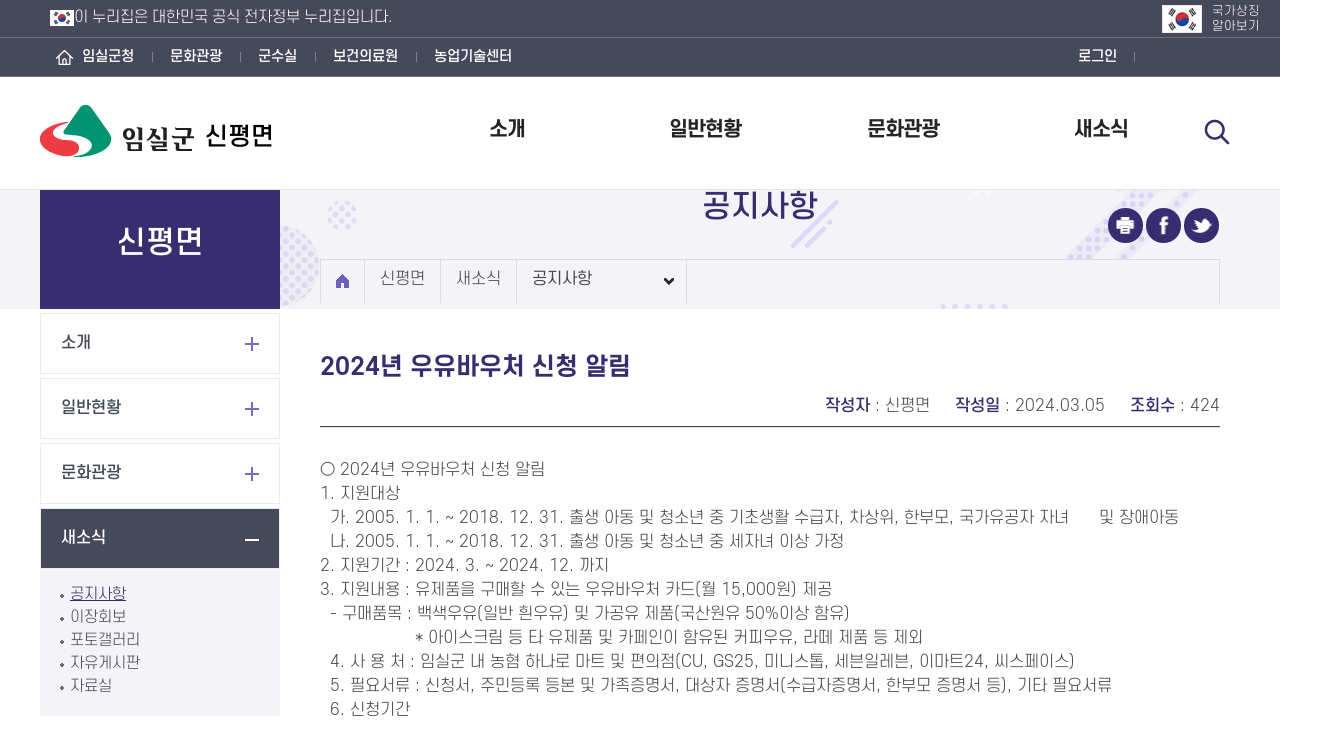

--- FILE ---
content_type: text/html;charset=UTF-8
request_url: https://www.imsil.go.kr/town/board/view.imsil?boardId=BBS_0000003&menuCd=DOM_000000704004001000&paging=ok&startPage=2&dataSid=107465
body_size: 44870
content:



	
		









<!doctype html>
<html lang="ko">
<head>
<meta charset="utf-8" />
<title>임실군 > 신평면 > 새소식 > 공지사항</title>
<meta name="title" content="임실군 공지사항" />
<meta name="author" content="skoinfo" />
<meta name="keywords" content="소개, 일반현황, 문화관광, 새소식, 행정지도" />
<meta name="description" content="임실군 공지사항" />
<meta http-equiv="X-UA-Compatible" content="IE=edge" />
<META HTTP-EQUIV='Pragma' CONTENT='no-cache'>
<META HTTP-EQUIV='Cache-Control' CONTENT='no-cache'>
<meta name="viewport" content="width=device-width, initial-scale=1.0, maximum-scale=1.0, minimum-scale=1.0, user-scalable=no, target-densitydpi=medium-dpi" />

<link rel="stylesheet" type="text/css" href="/rfc3/user/domain/www.imsil.go.kr~town.80/0/2.css" /> <!-- 2 base.css -->
<link rel="stylesheet" type="text/css" href="/rfc3/user/domain/www.imsil.go.kr~town.80/0/3.css" /> <!-- 3 font.css -->
<link rel="stylesheet" type="text/css" href="/rfc3/user/domain/www.imsil.go.kr~town.80/0/4.css" /> <!-- 4 layout.css -->
<link rel="stylesheet" type="text/css" href="/rfc3/user/domain/www.imsil.go.kr~town.80/0/6.css" /> <!-- 6 common.css -->
<link rel="stylesheet" type="text/css" href="/rfc3/user/domain/www.imsil.go.kr~town.80/0/8.css" /> <!-- 8 common_bbs.css -->
<link rel="stylesheet" type="text/css" href="/rfc3/user/domain/www.imsil.go.kr~town.80/0/700.css" /> <!-- 700 읍면_main.css -->
<link rel="stylesheet" type="text/css" href="/rfc3/user/domain/www.imsil.go.kr~town.80/0/701.css" /> <!-- 701 읍면_content.css -->
<link rel="stylesheet" type="text/css" href="/rfc3/user/domain/www.imsil.go.kr~town.80/0/9.css" /> <!-- 9 bbs.css -->

<link rel="stylesheet" type="text/css" href="/jquery/jquery-ui-1.12.1.css" >
<script type="text/javascript" src="/jquery/jquery-3.6.0.js"></script>
<script type="text/javascript" src="/jquery/jquery-ui-1.12.1.min.js"></script>
<script src="/jquery/carou/jquery.carouFredSel-6.2.1.js"></script>
<!--[if lt IE 9]>
<script src="js/html5shiv.js"></script>
<script src="js/respond.min.js"></script>
<![endif]-->

<script src="/rfc3/user/domain/www.imsil.go.kr~town.80/0/378.js"></script><!-- 공통스크립트 -->     
<script src="/rfc3/user/domain/www.imsil.go.kr~town.80/0/1304.js"></script> <!-- 읍면 공통스크립트 -->
<script src="/js/jquery.PrintArea.js"></script>
<script src="/rfc3/user/domain/www.imsil.go.kr~town.80/0/379.js"></script> <!-- 379 서브타이틀 스크립트 -->
</head>
<body>
<ul id="skip">
  <li><a href="#content">본문으로 바로가기</a></li>
</ul>
<div>
	
	<header class="sub_site">
		<!-- 서브사이트 class="sub_site"-->
		



<div class="gov_top">
   	 <div class="wrap">
    		<span>
			<img src="/upload_data/board_data/BBS_0000008/173130401175488.png" alt="태극기">
			이 누리집은 대한민국 공식 전자정부 누리집입니다.
    		</span>
   	 </div><p class="tagik"><a href="https://www.mois.go.kr/frt/sub/popup/p_taegugki_banner/screen.do"  target="p_taegugki_banner" title="새창" onclick="window.open('about:blank','p_taegugki_banner','width=880,height=720,scrollbars=no')" title="국가상징알아보기"><img src="/upload_data/board_data/BBS_0000008/173733901139359.png" alt="국가상징알아보기"><span>국가상징<br>알아보기</span></a></p>
    </div>
<div class="gnb">
	<!--대표 메인 class="no_bg" / 대표 서브페이지, 스크롤, 마우스 온 class="" / 서브사이트 class="sub_site"-->
	<div class="wrap">
		<div class="link">
			<button>주요누리집 <span>열기</span></button>
			<div>
				<ul>
					<li class="home"><a href="/index.imsil" target="_blank" rel="noopener" title="새창열림">임실군청</a></li>
					<li><a href="/tour/index.imsil" target="_blank" rel="noopener" title="새창열림">문화관광</a></li>
					<li><a href="/mayor/index.imsil" target="_blank" rel="noopener" title="새창열림">군수실</a></li>
					<li><a href="/bogun/index.imsil" target="_blank" rel="noopener" title="새창열림">보건의료원</a></li>
					<li><a href="/agri/index.imsil" target="_blank" rel="noopener" title="새창열림">농업기술센터</a></li>
				</ul>
				<button>주요누리집 <span>닫기</span></button>
			</div>
		</div>
		
		<div class="login">
			
				<a href="/index.imsil?loginMode=login&amp;returnUrl=https%3A%2F%2Fwww.imsil.go.kr%2Ftown%2Fboard%2Fview.imsil%3FboardId%3DBBS_0000003%26menuCd%3DDOM_000000704004001000%26paging%3Dok%26startPage%3D2%26dataSid%3D107465">로그인</a>
			
		</div>
		
	</div>
</div>          
             	
		<!--상단 s 696 읍면_공통상단 -->
		











	<div class="head">
		<!-- <span>에 읍면 명칭 12개 읍면으로 생성-->
		<h1>
			<a href="/town/index.imsil?menuCd=DOM_000000704000000000">
				<strong><img src="/images/common/logo.png" alt="임실군"></strong>
				<em>
					<img src="/images/01_potal/main/head_info.png" alt="제59회 임실 군민의 날">
					<img src="/images/01_potal/main/main_logo.png" alt="임실군">
				</em>
				<span>신평면</span>
			</a>
		</h1>
		<div class="search">
			<button>검색 열기</button>
			<!--펼침시 on 추가-->
			<div class="">
				<form action="/index.imsil" method="GET">
					<input type="hidden" name="menuCd" value="DOM_000000107007000000">
					<input type="hidden" name="menu" value="all">
					<input type="hidden" name="_csrf" value="cca73f65-8a3f-49e9-bbea-d95ef4bdbc80"/>
					<fieldset>
					<legend>통합 검색</legend>
					<input type="text" title="검색어" name="searchTerm" placeholder="검색어를 입력하세요" autocomplete="off">
					<input type="submit" value="검색" title="새창열림">
					</fieldset>
				</form>
				<button>검색 닫기</button>
			</div>
		</div>
		<div class="weather">
			
			<h2 class="blind">날씨</h2>
			<div class="w03">
				<p class="date">01.22(목요일)<strong>-9℃</strong><span>흐림</span></p>
				<p class="dust">미세먼지 <span>17㎍/㎥</span></p>
			</div>
		</div>
		<button>전체메뉴 열기</button>
		  <!-- 메뉴설명

		 새창열림은 <li><a href="#" href="">메뉴명<span class="new_win">새창열림</span></a></li>로 추가

		  * menu1, menu2 , menu3... 클릭시 depth_box hide지우면 나타남
		  모바일에서 <div class="depth_boxcon"> li의 ul 은 기본값이  class="hide" 이며, 타블렛부터는  class="hide"삭제!
		  모바일에서 2차 li클릭시 class="on"추가됨 타블렛~pc에서는 3차까지 다보임으로 2차 li에 클래스 추가 안함
		  -->
		<div class="mobile_back" style="display:none"></div>
		<!-- 모바일 메뉴 어두운배경 style="display:none" 제거시나타남 -->
		<nav class="menu">
			<!-- 메뉴펼침시 on추가 -->
			<h2>전체메뉴</h2>
			<ul>
				
				<li class="menu1">
					<a href="/index.imsil?menuCd=DOM_000000704001000000" >소개</a>
	
					<div class="depth_box hide">
						<div class="depth_boxcon">
							<p><strong>소개</strong> <span></span></p>
							<ul>	
		
								<li><a href="/index.imsil?menuCd=DOM_000000704001001000" >인사말</a>
				
								</li>
		
								<li><a href="/index.imsil?menuCd=DOM_000000704001002000" >직원안내</a>
				
								</li>
		
								<li><a href="/index.imsil?menuCd=DOM_000000704001003000" >찾아오시는길</a>
				
								</li>
		
							</ul>
						</div>
					</div>
	
				</li>
				
				<li class="menu2">
					<a href="/index.imsil?menuCd=DOM_000000704002000000" >일반현황</a>
	
					<div class="depth_box hide">
						<div class="depth_boxcon">
							<p><strong>일반현황</strong> <span></span></p>
							<ul>	
		
								<li><a href="/index.imsil?menuCd=DOM_000000704002001000" >연혁</a>
				
								</li>
		
								<li><a href="/index.imsil?menuCd=DOM_000000704002002000" >기본현황</a>
				
								</li>
		
								<li><a href="/index.imsil?menuCd=DOM_000000704002003000" >행정지도</a>
				
								</li>
		
								<li><a href="/index.imsil?menuCd=DOM_000000704002004000" >유관기관현황</a>
				
								</li>
		
							</ul>
						</div>
					</div>
	
				</li>
				
				<li class="menu3">
					<a href="/index.imsil?menuCd=DOM_000000704003000000" >문화관광</a>
	
					<div class="depth_box hide">
						<div class="depth_boxcon">
							<p><strong>문화관광</strong> <span></span></p>
							<ul>	
		
								<li><a href="/index.imsil?menuCd=DOM_000000704003001000" >유래/전설</a>
				
								</li>
		
								<li><a href="/index.imsil?menuCd=DOM_000000704003002000"  title='새창으로 열림' target='_blank'>가볼만한곳<span class="new_win">새창열림</span></a>
				
								</li>
		
								<li><a href="/index.imsil?menuCd=DOM_000000704003003000"  title='새창으로 열림' target='_blank'>음식점<span class="new_win">새창열림</span></a>
				
								</li>
		
								<li><a href="/index.imsil?menuCd=DOM_000000704003005000"  title='새창으로 열림' target='_blank'>숙박업소<span class="new_win">새창열림</span></a>
				
								</li>
		
							</ul>
						</div>
					</div>
	
				</li>
				
				<li class="menu4">
					<a href="/index.imsil?menuCd=DOM_000000704004000000" >새소식</a>
	
					<div class="depth_box hide">
						<div class="depth_boxcon">
							<p><strong>새소식</strong> <span></span></p>
							<ul>	
		
								<li><a href="/index.imsil?menuCd=DOM_000000704004001000" >공지사항</a>
				
								</li>
		
								<li><a href="/index.imsil?menuCd=DOM_000000704004002000" >이장회보</a>
				
								</li>
		
								<li><a href="/index.imsil?menuCd=DOM_000000704004003000" >포토갤러리</a>
				
								</li>
		
								<li><a href="/index.imsil?menuCd=DOM_000000704004004000" >자유게시판</a>
				
								</li>
		
								<li><a href="/index.imsil?menuCd=DOM_000000704004005000" >자료실</a>
				
								</li>
		
							</ul>
						</div>
					</div>
	
				</li>

			</ul>
			<button>전체메뉴 닫기</button>
		</nav>
		<p class="tsitemap"><a href=""><span>전체메뉴 누리집지도보기</span></a></p>
	</div>                                       
	</header>
	<!--상단 e-->

	<!--메인 컨텐츠 시작-->
	<!--메인 컨텐츠 시작-->
	<section class="sub_container">
		<div class="s_content">
			<!-- s_left 812 s -->
			<div class="s_left">
	<h2>신평면</h2>
	<ul>

				
		<li class="depth_more ">
			<a href="/index.imsil?menuCd=DOM_000000704001000000" >소개</a>
	
						
			<ul>	
		
		
						
				<li class="" ><a href="/index.imsil?menuCd=DOM_000000704001001000" >인사말</a>
				
				
				</li>
		
						
				<li class="" ><a href="/index.imsil?menuCd=DOM_000000704001002000" >직원안내</a>
				
				
				</li>
		
						
				<li class="" ><a href="/index.imsil?menuCd=DOM_000000704001003000" >찾아오시는길</a>
				
				
				</li>
		
			</ul>
						
	
		</li>
				
		<li class="depth_more ">
			<a href="/index.imsil?menuCd=DOM_000000704002000000" >일반현황</a>
	
						
			<ul>	
		
		
						
				<li class="" ><a href="/index.imsil?menuCd=DOM_000000704002001000" >연혁</a>
				
				
				</li>
		
						
				<li class="" ><a href="/index.imsil?menuCd=DOM_000000704002002000" >기본현황</a>
				
				
				</li>
		
						
				<li class="" ><a href="/index.imsil?menuCd=DOM_000000704002003000" >행정지도</a>
				
				
				</li>
		
						
				<li class="" ><a href="/index.imsil?menuCd=DOM_000000704002004000" >유관기관현황</a>
				
				
				</li>
		
			</ul>
						
	
		</li>
				
		<li class="depth_more ">
			<a href="/index.imsil?menuCd=DOM_000000704003000000" >문화관광</a>
	
						
			<ul>	
		
		
						
				<li class="" ><a href="/index.imsil?menuCd=DOM_000000704003001000" >유래/전설</a>
				
				
				</li>
		
						
				<li class="" ><a href="/index.imsil?menuCd=DOM_000000704003002000"  title='새창으로 열림' target='_blank'>가볼만한곳<span class="new_win">새창열림</span></a>
				
				
				</li>
		
						
				<li class="" ><a href="/index.imsil?menuCd=DOM_000000704003003000"  title='새창으로 열림' target='_blank'>음식점<span class="new_win">새창열림</span></a>
				
				
				</li>
		
						
				<li class="" ><a href="/index.imsil?menuCd=DOM_000000704003005000"  title='새창으로 열림' target='_blank'>숙박업소<span class="new_win">새창열림</span></a>
				
				
				</li>
		
			</ul>
						
	
		</li>
				
		<li class="depth_more on">
			<a href="/index.imsil?menuCd=DOM_000000704004000000" >새소식</a>
	
						
			<ul>	
		
		
						
				<li class="on" ><a href="/index.imsil?menuCd=DOM_000000704004001000" >공지사항</a>
				
				
				</li>
		
						
				<li class="" ><a href="/index.imsil?menuCd=DOM_000000704004002000" >이장회보</a>
				
				
				</li>
		
						
				<li class="" ><a href="/index.imsil?menuCd=DOM_000000704004003000" >포토갤러리</a>
				
				
				</li>
		
						
				<li class="" ><a href="/index.imsil?menuCd=DOM_000000704004004000" >자유게시판</a>
				
				
				</li>
		
						
				<li class="" ><a href="/index.imsil?menuCd=DOM_000000704004005000" >자료실</a>
				
				
				</li>
		
			</ul>
						
	
		</li>

	</ul>
</div>

      
			<!-- s_left 812 e -->
			<div class="s_right">
				<!-- s_title 25 s -->
				<div class="s_title">
	<h3>공지사항</h3>

	

	<ul>
		<li><button title="새창열림"><span>인쇄하기</span></button></li>
		<li class="face"><a href="javascript:void('0');" title="새창열림"><span>페이스북 공유</span></a></li>
		<li class="twi"><a href="javascript:void('0');" title="새창열림"><span>트위터 공유</span></a></li>
	</ul>
	<div class="local">
		<ul>
			<li class="home"><a href="/town/index.imsil"><span>홈</span></a></li>
			
				<li><a href="/town/index.imsil?menuCd=DOM_000000704000000000" >신평면</a>
					
				</li>
			
				<li><a href="/town/index.imsil?menuCd=DOM_000000704004000000" >새소식</a>
					
				</li>
			
				<li><a href="/town/index.imsil?menuCd=DOM_000000704004001000" >공지사항</a>
					
							<div style="display: none;">
								<ul>
									
										<li>
											<a href="/town/index.imsil?menuCd=DOM_000000704004001000" >공지사항</a>
										</li>
									
										<li>
											<a href="/town/index.imsil?menuCd=DOM_000000704004002000" >이장회보</a>
										</li>
									
										<li>
											<a href="/town/index.imsil?menuCd=DOM_000000704004003000" >포토갤러리</a>
										</li>
									
										<li>
											<a href="/town/index.imsil?menuCd=DOM_000000704004004000" >자유게시판</a>
										</li>
									
										<li>
											<a href="/town/index.imsil?menuCd=DOM_000000704004005000" >자료실</a>
										</li>
									
								</ul>
								<button>닫기</button>
							</div>
						
				</li>
			
		</ul>
	</div>
</div>                                                                       
				<!-- s_title 25 e -->
				<article class="s_con" id="content">
					
	


	<script type='text/javascript' src='/js/egovframework/rfc3/board/common.js;jsessionid=213538774F2402B9E472D3BB02DD61B5'></script>
	
		
			











		
	
		
		
			











		
		
			
				
					


























	     

                                                                            










<script>
	function cutByLen(str, maxByte) {
		for(b=i=0;c=str.charCodeAt(i);) {
			b+=c>>7?2:1;
			if (b > maxByte)break;
			i++;
		}
		return str.substring(0,i);
	}
</script>


<div class="bbs_skin">
	<div class="bbs_view">
		<div class="bbs_vtop">
			<h4>2024년 우유바우처 신청 알림</h4>
			<!-- 기본 정보목록 -->
			<ul class="col">
				<li><strong>작성자</strong> : 신평면</li>
				<li><strong>작성일</strong> : 2024.03.05</li>
				<li><strong>조회수</strong> : 424</li>
				<!-- <li><strong>추가예시</strong> : 짧은내용 추가가능</li>-->
			</ul>
			<!-- ul인데 표 모양 -->
			<ul class="tt_list"><!-- 목록이 한개일때 or 길어서 한줄로사용할때(태블릿이상 기준) line1, 목록이 홀수일때 마지막꺼 line1 -->

	
			
	
			
	
			
	
			
	
			
					
			</ul>			
		</div>
		<div class="bbs_con">
				<p>○ 2024년 우유바우처 신청 알림</p>

<p>1. 지원대상</p>

<p>&nbsp; 가. 2005. 1. 1. ~ 2018. 12. 31. 출생 아동 및 청소년 중 기초생활 수급자, 차상위, 한부모, 국가유공자 자녀&nbsp; &nbsp; &nbsp; 및&nbsp;장애아동</p>

<p>&nbsp; 나. 2005. 1. 1. ~ 2018. 12. 31. 출생 아동 및 청소년 중 세자녀 이상 가정</p>

<p>2. 지원기간 : 2024. 3. ~ 2024. 12. 까지</p>

<p>3. 지원내용 : 유제품을 구매할 수 있는 우유바우처 카드(월 15,000원) 제공</p>

<p>&nbsp; - 구매품목 : 백색우유(일반 흰우유) 및 가공유 제품(국산원유 50%이상 함유)</p>

<p>&nbsp; &nbsp; &nbsp; &nbsp; &nbsp; &nbsp; &nbsp; &nbsp; &nbsp; &nbsp;* 아이스크림 등 타 유제품 및 카페인이 함유된 커피우유, 라떼&nbsp;제품 등 제외</p>

<p>&nbsp; 4. 사 용 처 : 임실군 내 농혐 하나로 마트 및 편의점(CU, GS25, 미니스톱, 세븐일레븐, 이마트24, 씨스페이스)</p>

<p>&nbsp; 5. 필요서류 : 신청서, 주민등록 등본 및 가족증명서, 대상자 증명서(수급자증명서, 한부모 증명서 등), 기타 필요서류</p>

<p>&nbsp; 6. 신청기간</p>

<p>&nbsp; &nbsp; - 기초생활수급자, 차상위, 한부모, 국가유공자 자녀 및 장애아동 : 2024. 2. 19. (월) 부터</p>

<p>&nbsp; &nbsp; - 세자녀 이상 가구 자녀 : 2024. 3. 4. (월) 부터</p>

<p>&nbsp;* 기타 문의사항은 신평면사무소 산업팀(063-640-4134)으로 연락바랍니다.</p>
		</div>
		
		<p class="bbs_filedown">
		<a href="/town/board/download.imsil?boardId=BBS_0000003&amp;menuCd=DOM_000000704004001000&amp;paging=ok&amp;startPage=2&amp;dataSid=107465&amp;command=update&amp;fileSid=83581"  title="2024년우유바우처신청서(기초생활수급자_차상위_한부모_국가유공자자녀및장애아동).hwpx" class="ico_file" >2024년우유바우처신청서(기초생활수급자_차상위_한부모_국가유공자자녀및장애아동).hwpx(67 kb)</a><a href='/town/board/SynapViewer.imsil?boardId=BBS_0000003&amp;menuCd=DOM_000000704004001000&amp;paging=ok&amp;startPage=2&amp;dataSid=107465&amp;command=update&amp;fileSid=83581' class='ico_viewer' title='2024년우유바우처신청서(기초생활수급자_차상위_한부모_국가유공자자녀및장애아동).hwpx 바로보기' target="_blank" >2024년우유바우처신청서(기초생활수급자_차상위_한부모_국가유공자자녀및장애아동).hwpx바로보기</a>
<a href="/town/board/download.imsil?boardId=BBS_0000003&amp;menuCd=DOM_000000704004001000&amp;paging=ok&amp;startPage=2&amp;dataSid=107465&amp;command=update&amp;fileSid=83582"  title="2024년우유바우처신청서(다자녀).hwpx" class="ico_file" >2024년우유바우처신청서(다자녀).hwpx(74 kb)</a><a href='/town/board/SynapViewer.imsil?boardId=BBS_0000003&amp;menuCd=DOM_000000704004001000&amp;paging=ok&amp;startPage=2&amp;dataSid=107465&amp;command=update&amp;fileSid=83582' class='ico_viewer' title='2024년우유바우처신청서(다자녀).hwpx 바로보기' target="_blank" >2024년우유바우처신청서(다자녀).hwpx바로보기</a>
			
		</p>
		
	
	</div>
	<p class="bbs_btn">
		<a href="/town/board/list.imsil?boardId=BBS_0000003&amp;menuCd=DOM_000000704004001000&amp;paging=ok&amp;startPage=2" class='bbs_bt2'>목록</a>    
	</p>






   
				
			
			
		
		
			











		

	
		
			











		
	

	
		










				</article>
				<!-- scon_bottom s -->
				


<div class="scon_bottom">
	<div class="license">
		<h4>공공저작물 자유이용 허락 표시</h4>
		<div><img src="/images/common/open04.jpg" alt="공공누리 공공저작물 자유이용허락(제4유형)"></div>
		<p><a href="http://www.kogl.or.kr/open/info/license.do" target="_blank" rel="noopener" title="새창열림"><span><strong>누리집명</strong> 에서 제작한 본 공공저작물은 공공누리</span> <em>출처표시+상업적이용금지+변경금지</em> <span>조건에 따라 이용할 수 있습니다.</span></a></p>
	</div>               

	<div class="manager">
		<h4>콘텐츠 담당자</h4>
		<ul>
			<li><strong>담당자</strong>&nbsp;신평면</li>
			<li><strong>전화번호</strong>&nbsp;063-640-4121</li>
		</ul>
		<p><strong>최종수정일</strong> : 2021-10-07 </p>
	</div>                    
	<div class="research">
		<form method="post" action="/menu/insertGradeAct.imsil">
			<input type="hidden" name="menuCd" value="DOM_000000704004001000" />	
			<fieldset>
				<legend>콘텐츠 만족도 조사</legend>
				<h4>콘텐츠 만족도 조사</h4>
				<p>이 페이지에서 제공하는 정보에 대하여 어느정도 만족하셨습니까? </p>
				<ul>
					<li>
						<input type="radio" id="menuGradeCount1" name="menuGradeCount" value="5" checked="">
						<label for="menuGradeCount1">매우만족</label>
						<input type="radio" id="menuGradeCount2" name="menuGradeCount" value="4">
						<label for="menuGradeCount2">만족</label>
						<input type="radio" id="menuGradeCount3" name="menuGradeCount" value="3">
						<label for="menuGradeCount3">보통</label>
						<input type="radio" id="menuGradeCount4" name="menuGradeCount" value="2">
						<label for="menuGradeCount4">불만족</label>
						<input type="radio" id="menuGradeCount5" name="menuGradeCount" value="1">
						<label for="menuGradeCount5">매우불만족</label>
					</li>
					<li>
						<input type="text" title="의견" name="menuGradeMemo" maxlength="100">
						<input type="submit" value="의견등록">
					</li>
				</ul>
			</fieldset>
		</form>
	</div>                
</div>               
				<!-- scon_bottom e -->
			</div>

		</div>
	</section>
	
	<!--메인 컨텐츠 끝-->

	<!--하단 s-->
	<footer>
		






<div class="f_banner">
	<div class="wrap">
		<div class="control">
			<h2>배너광장</h2>
			<p class="btn">
				<button class="prev">이전</button>
				<button class="stop">일시정지</button>
				<button class="play" style="display:none;">재생</button>
				<button class="next">다음</button>
				<button class="all" id="vanner_all" onclick="$('#vannerPop').addClass('on')">모아보기</button>
			</p>
		</div>
		<div class="fb_all " id="vannerPop">
			
			<div class="title">
				<h3>배너광장 모아보기</h3>
				<p class="total"><span>42</span>의 배너가 있습니다.</p>
			</div>
			<div class="fb_list">
				<ul>
					
							<li><a href="http://www.jbcss.or.kr/" target="_blank" title="전북특별자치도지역사회서비스지원단">전북특별자치도지역사회서비스지원단</a></li>
					
							<li><a href="https://www.bigdatahub.go.kr/index.jeonbuk" target="_blank" title="전북특별자치도 빅데이터 허브">전북특별자치도 빅데이터 허브</a></li>
					
							<li><a href="http://safe119.sobang.kr/index.sko" target="_blank" title="전북특별자치도 119 안전체험관">전북특별자치도 119 안전체험관</a></li>
					
							<li><a href="http://freshjb.com/" target="_blank" title="전북생생장터">전북생생장터</a></li>
					
							<li><a href="https://www.kamis.or.kr/" target="_blank" title="농산물유통정보">농산물유통정보</a></li>
					
							<li><a href="https://www.pipc.go.kr/np/" target="_blank" title="개인정보보호위원회">개인정보보호위원회</a></li>
					
							<li><a href="https://www.clean.go.kr/" target="_blank" title="공직(채용)비리 익명신고">공직(채용)비리 익명신고</a></li>
					
							<li><a href="http://www.naqs.go.kr/" target="_blank" title="국립농산물품질관리원">국립농산물품질관리원</a></li>
					
							<li><a href="https://www.mpva.go.kr/isnc/index.do" target="_blank" title="국립임실호국원">국립임실호국원</a></li>
					
							<li><a href="http://www.nhic.or.kr/" target="_blank" title="국민건강보험">국민건강보험</a></li>
					
							<li><a href="https://www.nhis.or.kr/nhis/minwon/retrieveCaaRsvtMthList2.do" target="_blank" title="국민건강보험 보조기기 대여사업">국민건강보험 보조기기 대여사업</a></li>
					
							<li><a href="http://helpcall.mnd.mil.kr/" target="_blank" title="국방헬프콜1303">국방헬프콜1303</a></li>
					
							<li><a href="https://www.greendaero.go.kr/" target="_blank" title="귀농귀촌그린대로">귀농귀촌그린대로</a></li>
					
							<li><a href="http://www.osmb.go.kr/sub1/proposal_form.jsp" target="_blank" title="중소기업 옴부즈만 규제애로 신고">중소기업 옴부즈만 규제애로 신고</a></li>
					
							<li><a href="http://www.kcomwel.or.kr/" target="_blank" title="근로복지공단">근로복지공단</a></li>
					
							<li><a href="http://www.laiis.go.kr/" target="_blank" title="행정안전부 내고장알리미">행정안전부 내고장알리미</a></li>
					
							<li><a href="http://www.dorandoran.go.kr/" target="_blank" title="도란도란 학교폭력예방">도란도란 학교폭력예방</a></li>
					
							<li><a href="http://www.culture.go.kr/wday/" target="_blank" title="문화가 있는 날">문화가 있는 날</a></li>
					
							<li><a href="https://www.gov.kr/portal/main" target="_blank" title="정부24">정부24</a></li>
					
							<li><a href="http://www.hurb.or.kr/" target="_blank" title="보건의료자원통합신고포털">보건의료자원통합신고포털</a></li>
					
							<li><a href="http://police.go.kr/" target="_blank" title="사이버경찰청">사이버경찰청</a></li>
					
							<li><a href="http://www.iepr.or.kr/" target="_blank" title="생산자책임재활용제도">생산자책임재활용제도</a></li>
					
							<li><a href="https://radsafe.mfds.go.kr/" target="_blank" title="수입식품 방사능안전정보">수입식품 방사능안전정보</a></li>
					
							<li><a href="http://www.re.or.kr/" target="_blank" title="순환자원정보센터">순환자원정보센터</a></li>
					
							<li><a href="https://www.foodsafetykorea.go.kr/" target="_blank" title="식품안전나라">식품안전나라</a></li>
					
							<li><a href="https://www.childcare.go.kr/" target="_blank" title="임신육아종합포털  아이사랑">임신육아종합포털  아이사랑</a></li>
					
							<li><a href="https://www.safetyreport.go.kr/" target="_blank" title="안전신문고">안전신문고</a></li>
					
							<li><a href="http://www.simpan.go.kr/" target="_blank" title="온라인행정심판">온라인행정심판</a></li>
					
							<li><a href="https://www.110.go.kr/consult/chat.do" target="_blank" title="온라인화상(수화)채팅상담">온라인화상(수화)채팅상담</a></li>
					
							<li><a href="http://www.wetax.go.kr/" target="_blank" title="wetax위택스">wetax위택스</a></li>
					
							<li><a href="http://www.krcert.or.kr/" target="_blank" title="인터넷침해사고대응지원센터">인터넷침해사고대응지원센터</a></li>
					
							<li><a href="http://www.bike.go.kr/" target="_blank" title="자전거 행복나눔">자전거 행복나눔</a></li>
					
							<li><a href="http://www.ecoas.or.kr/" target="_blank" title="환경성보장제 EcoAS">환경성보장제 EcoAS</a></li>
					
							<li><a href="https://www.iapc.or.kr/" target="_blank" title="스마트쉼센터">스마트쉼센터</a></li>
					
							<li><a href="http://www.onbid.co.kr/" target="_blank" title="공공자산 통합거래 온비드">공공자산 통합거래 온비드</a></li>
					
							<li><a href="https://baro.lx.or.kr/main.do" target="_blank" title="LX지적측량바로처리센터">LX지적측량바로처리센터</a></li>
					
							<li><a href="http://cpoint.or.kr/" target="_blank" title="탄소포인트제">탄소포인트제</a></li>
					
							<li><a href="https://www.budamgum.or.kr/" target="_blank" title="폐기물부담금제도">폐기물부담금제도</a></li>
					
							<li><a href="http://www.kgs.or.kr/" target="_blank" title="KGS 한국가스안전공사">KGS 한국가스안전공사</a></li>
					
							<li><a href="https://www.lx.or.kr/" target="_blank" title="LX한국국토정보공사">LX한국국토정보공사</a></li>
					
							<li><a href="http://kostat.go.kr/regional/hn/index.action" target="_blank" title="호남지방통계청">호남지방통계청</a></li>
					
							<li><a href="http://www.kcen.kr/" target="_blank" title="한국 기후·환경 네트워크">한국 기후·환경 네트워크</a></li>
					
				</ul>
				<a href="javascript:void(0);" class="fb_close" onclick="$('#vannerPop').removeClass('on')">닫기</a>
			</div>
		</div>
		<div class="list">
			<ul>
				
					<li><a href="http://www.jbcss.or.kr/"  target="_blank" rel="noopener" title="새창열림" >전북특별자치도지역사회서비스지원단</a></li>
				
					<li><a href="https://www.bigdatahub.go.kr/index.jeonbuk"  target="_blank" rel="noopener" title="새창열림" >전북특별자치도 빅데이터 허브</a></li>
				
					<li><a href="http://safe119.sobang.kr/index.sko"  target="_blank" rel="noopener" title="새창열림" >전북특별자치도 119 안전체험관</a></li>
				
					<li><a href="http://freshjb.com/"  target="_blank" rel="noopener" title="새창열림" >전북생생장터</a></li>
				
					<li><a href="https://www.kamis.or.kr/"  target="_blank" rel="noopener" title="새창열림" >농산물유통정보</a></li>
				
					<li><a href="https://www.pipc.go.kr/np/"  target="_blank" rel="noopener" title="새창열림" >개인정보보호위원회</a></li>
				
					<li><a href="https://www.clean.go.kr/"  target="_blank" rel="noopener" title="새창열림" >공직(채용)비리 익명신고</a></li>
				
					<li><a href="http://www.naqs.go.kr/"  target="_blank" rel="noopener" title="새창열림" >국립농산물품질관리원</a></li>
				
					<li><a href="https://www.mpva.go.kr/isnc/index.do"  target="_blank" rel="noopener" title="새창열림" >국립임실호국원</a></li>
				
					<li><a href="http://www.nhic.or.kr/"  target="_blank" rel="noopener" title="새창열림" >국민건강보험</a></li>
				
					<li><a href="https://www.nhis.or.kr/nhis/minwon/retrieveCaaRsvtMthList2.do"  target="_blank" rel="noopener" title="새창열림" >국민건강보험 보조기기 대여사업</a></li>
				
					<li><a href="http://helpcall.mnd.mil.kr/"  target="_blank" rel="noopener" title="새창열림" >국방헬프콜1303</a></li>
				
					<li><a href="https://www.greendaero.go.kr/"  target="_blank" rel="noopener" title="새창열림" >귀농귀촌그린대로</a></li>
				
					<li><a href="http://www.osmb.go.kr/sub1/proposal_form.jsp"  target="_blank" rel="noopener" title="새창열림" >중소기업 옴부즈만 규제애로 신고</a></li>
				
					<li><a href="http://www.kcomwel.or.kr/"  target="_blank" rel="noopener" title="새창열림" >근로복지공단</a></li>
				
					<li><a href="http://www.laiis.go.kr/"  target="_blank" rel="noopener" title="새창열림" >행정안전부 내고장알리미</a></li>
				
					<li><a href="http://www.dorandoran.go.kr/"  target="_blank" rel="noopener" title="새창열림" >도란도란 학교폭력예방</a></li>
				
					<li><a href="http://www.culture.go.kr/wday/"  target="_blank" rel="noopener" title="새창열림" >문화가 있는 날</a></li>
				
					<li><a href="https://www.gov.kr/portal/main"  target="_blank" rel="noopener" title="새창열림" >정부24</a></li>
				
					<li><a href="http://www.hurb.or.kr/"  target="_blank" rel="noopener" title="새창열림" >보건의료자원통합신고포털</a></li>
				
					<li><a href="http://police.go.kr/"  target="_blank" rel="noopener" title="새창열림" >사이버경찰청</a></li>
				
					<li><a href="http://www.iepr.or.kr/"  target="_blank" rel="noopener" title="새창열림" >생산자책임재활용제도</a></li>
				
					<li><a href="https://radsafe.mfds.go.kr/"  target="_blank" rel="noopener" title="새창열림" >수입식품 방사능안전정보</a></li>
				
					<li><a href="http://www.re.or.kr/"  target="_blank" rel="noopener" title="새창열림" >순환자원정보센터</a></li>
				
					<li><a href="https://www.foodsafetykorea.go.kr/"  target="_blank" rel="noopener" title="새창열림" >식품안전나라</a></li>
				
					<li><a href="https://www.childcare.go.kr/"  target="_blank" rel="noopener" title="새창열림" >임신육아종합포털  아이사랑</a></li>
				
					<li><a href="https://www.safetyreport.go.kr/"  target="_blank" rel="noopener" title="새창열림" >안전신문고</a></li>
				
					<li><a href="http://www.simpan.go.kr/"  target="_blank" rel="noopener" title="새창열림" >온라인행정심판</a></li>
				
					<li><a href="https://www.110.go.kr/consult/chat.do"  target="_blank" rel="noopener" title="새창열림" >온라인화상(수화)채팅상담</a></li>
				
					<li><a href="http://www.wetax.go.kr/"  target="_blank" rel="noopener" title="새창열림" >wetax위택스</a></li>
				
					<li><a href="http://www.krcert.or.kr/"  target="_blank" rel="noopener" title="새창열림" >인터넷침해사고대응지원센터</a></li>
				
					<li><a href="http://www.bike.go.kr/"  target="_blank" rel="noopener" title="새창열림" >자전거 행복나눔</a></li>
				
					<li><a href="http://www.ecoas.or.kr/"  target="_blank" rel="noopener" title="새창열림" >환경성보장제 EcoAS</a></li>
				
					<li><a href="https://www.iapc.or.kr/"  target="_blank" rel="noopener" title="새창열림" >스마트쉼센터</a></li>
				
					<li><a href="http://www.onbid.co.kr/"  target="_blank" rel="noopener" title="새창열림" >공공자산 통합거래 온비드</a></li>
				
					<li><a href="https://baro.lx.or.kr/main.do"  target="_blank" rel="noopener" title="새창열림" >LX지적측량바로처리센터</a></li>
				
					<li><a href="http://cpoint.or.kr/"  target="_blank" rel="noopener" title="새창열림" >탄소포인트제</a></li>
				
					<li><a href="https://www.budamgum.or.kr/"  target="_blank" rel="noopener" title="새창열림" >폐기물부담금제도</a></li>
				
					<li><a href="http://www.kgs.or.kr/"  target="_blank" rel="noopener" title="새창열림" >KGS 한국가스안전공사</a></li>
				
					<li><a href="https://www.lx.or.kr/"  target="_blank" rel="noopener" title="새창열림" >LX한국국토정보공사</a></li>
				
					<li><a href="http://kostat.go.kr/regional/hn/index.action"  target="_blank" rel="noopener" title="새창열림" >호남지방통계청</a></li>
				
					<li><a href="http://www.kcen.kr/"  target="_blank" rel="noopener" title="새창열림" >한국 기후·환경 네트워크</a></li>
				
			</ul>
		</div>
	</div>
</div>                                                                                                                 <!-- 21 대표 배너 -->
		<div class="wrap">
			<!-- 21 대표 사이트바로가기 -->
			<div class="sitelink_list">
	<h2 class="blind">누리집바로가기</h2>
	<div>
		<button class="sitelink1">부서안내 <span>열기</span></button>
		<div class="sitelink_box1">
			<ul>
				<li><a href="/index.imsil?menuCd=DOM_000000106003001000" target="_blank" rel="noopener" title="새창열림">기획감사실</a></li>
				<li><a href="/index.imsil?menuCd=DOM_000000106011000000" target="_blank" rel="noopener" title="새창열림">행정지원실</a></li>
                                <li><a href="/index.imsil?menuCd=DOM_000000106013000000" target="_blank" rel="noopener" title="새창열림">홍보담당관</a></li>
				<li><a href="/index.imsil?menuCd=DOM_000000106004003001" target="_blank" rel="noopener" title="새창열림">문화체육과</a></li>
				<li><a href="/index.imsil?menuCd=DOM_000000106012001000" target="_blank" rel="noopener" title="새창열림">관광치즈과</a></li>
				<li><a href="/index.imsil?menuCd=DOM_000000106012006001" target="_blank" rel="noopener" title="새창열림">반려산업과</a></li>
				<li><a href="/index.imsil?menuCd=DOM_000000106004006001" target="_blank" rel="noopener" title="새창열림">옥정호힐링과</a></li>
				<li><a href="/index.imsil?menuCd=DOM_000000106004002001" target="_blank" rel="noopener" title="새창열림">재무과</a></li>
                                <li><a href="/index.imsil?menuCd=DOM_000000106012004000" target="_blank" rel="noopener" title="새창열림">종합민원과</a></li>
				<li><a href="/index.imsil?menuCd=DOM_000000106005001001" target="_blank" rel="noopener" title="새창열림">주민복지과</a></li>
				<li><a href="/index.imsil?menuCd=DOM_000000106005002001" target="_blank" rel="noopener" title="새창열림">여성가족과</a></li>
				<li><a href="/index.imsil?menuCd=DOM_000000106005003001" target="_blank" rel="noopener" title="새창열림">환경보호과</a></li>
				<li><a href="/index.imsil?menuCd=DOM_000000106005004000" target="_blank" rel="noopener" title="새창열림">청소위생과</a></li>
				<li><a href="/index.imsil?menuCd=DOM_000000106005005000" target="_blank" rel="noopener" title="새창열림">산림녹지과</a></li>
				<li><a href="/index.imsil?menuCd=DOM_000000106006001000" target="_blank" rel="noopener" title="새창열림">농업축산과</a></li>
				<li><a href="/index.imsil?menuCd=DOM_000000106006002000" target="_blank" rel="noopener" title="새창열림">농업활력과</a></li>
                                <li><a href="/index.imsil?menuCd=DOM_000000106004005001" target="_blank" rel="noopener" title="새창열림">경제교통과</a></li>
				<li><a href="/index.imsil?menuCd=DOM_000000106006003000" target="_blank" rel="noopener" title="새창열림">건설과</a></li>
				<li><a href="/index.imsil?menuCd=DOM_000000106006004000" target="_blank" rel="noopener" title="새창열림">안전관리과</a></li>
				<li><a href="/index.imsil?menuCd=DOM_000000106006005000" target="_blank" rel="noopener" title="새창열림">상하수도과</a></li>
				<li><a href="/bogun/index.imsil" target="_blank" rel="noopener" title="새창열림">보건의료원</a></li>
				<li><a href="/agri/index.imsil" target="_blank" rel="noopener" title="새창열림">농업기술센터</a></li>
				<li><a href="https://council.imsil.go.kr/" target="_blank" rel="noopener" title="새창열림">의회사무과</a></li>
			</ul>
			<button>부서안내 닫기</button>
		</div>
		<button class="sitelink2">읍면 <span>열기</span></button>
		<div class="sitelink_box2">
			<ul>
				<li><a href="/town/index.imsil?menuCd=DOM_000000701000000000" target="_blank" rel="noopener" title="새창열림">임실읍</a></li>
				<li><a href="/town/index.imsil?menuCd=DOM_000000702000000000" target="_blank" rel="noopener" title="새창열림">청웅면</a></li>
				<li><a href="/town/index.imsil?menuCd=DOM_000000703000000000" target="_blank" rel="noopener" title="새창열림">운암면</a></li>
				<li><a href="/town/index.imsil?menuCd=DOM_000000704000000000" target="_blank" rel="noopener" title="새창열림">신평면</a></li>
				<li><a href="/town/index.imsil?menuCd=DOM_000000705000000000" target="_blank" rel="noopener" title="새창열림">성수면</a></li>
				<li><a href="/town/index.imsil?menuCd=DOM_000000706000000000" target="_blank" rel="noopener" title="새창열림">오수면</a></li>
				<li><a href="/town/index.imsil?menuCd=DOM_000000707000000000" target="_blank" rel="noopener" title="새창열림">신덕면</a></li>
				<li><a href="/town/index.imsil?menuCd=DOM_000000708000000000" target="_blank" rel="noopener" title="새창열림">삼계면</a></li>
				<li><a href="/town/index.imsil?menuCd=DOM_000000709000000000" target="_blank" rel="noopener" title="새창열림">관촌면</a></li>
				<li><a href="/town/index.imsil?menuCd=DOM_000000710000000000" target="_blank" rel="noopener" title="새창열림">강진면</a></li>
				<li><a href="/town/index.imsil?menuCd=DOM_000000711000000000" target="_blank" rel="noopener" title="새창열림">덕치면</a></li>
				<li><a href="/town/index.imsil?menuCd=DOM_000000712000000000" target="_blank" rel="noopener" title="새창열림">지사면</a></li>
			</ul>
			<button>읍면 닫기</button>
		</div>
		<button class="sitelink3">관련누리집 <span>열기</span></button>
		<div class="sitelink_box3">
			<ul>
				<li><a href="https://eminwon.imsil.go.kr/emwp/gov/mogaha/ntis/web/emwp/cmmpotal/action/EmwpMainMgtAction.do" target="_blank" rel="noopener" title="새창열림">전자민원서비스</a></li>
				<li><a href="http://imsil.gnch.or.kr/" target="_blank" rel="noopener" title="새창열림">공무원노동조합</a></li>
				<li><a href="/ytc/index.imsil" target="_blank" rel="noopener" title="새창열림">청소년수련원</a></li>
				<li><a href="https://www.imsilin.kr/home" target="_blank" rel="noopener" title="새창열림">임실군쇼핑몰</a></li>
				<li><a href="https://www.mpva.go.kr/isnc/index.do" target="_blank" rel="noopener" title="새창열림">국립임실호국원</a></li>
				<li><a href="https://www.1365.go.kr/vols/main.do" target="_blank" rel="noopener" title="새창열림">자원봉사</a></li>
				<!--li><a href="" target="_blank" rel="noopener" title="새창열림">소충사</a></li-->
				<li><a href="http://jbgochu.com/" target="_blank" rel="noopener" title="새창열림">임실고추앤농산물가공판매</a></li>
				<li><a href="http://www.jbshooting.kr/" target="_blank" rel="noopener" title="새창열림">전북특별자치도 종합사격장</a></li>
				<li><a href="http://www.cheesepark.kr/" target="_blank" rel="noopener" title="새창열림">임실치즈테마파크</a></li>
				<li><a href="http://www.jbarchery.kr/" target="_blank" rel="noopener" title="새창열림">전북특별자치도 국제양궁장</a></li>
			</ul>
			<button>관련누리집 닫기</button>
		</div>
		<button class="sitelink4">누리집모음 <span>열기</span></button>
		<div class="sitelink_box4">
			<ul>
				<!--li><a href="http://angel.invil.org/index.html" target="_blank" rel="noopener" title="새창열림">사선녀마을</a></li-->
				<!--li><a href="http://bs.invil.org/index.html" target="_blank" rel="noopener" title="새창열림">박사골마을</a></li-->
				<!--li><a href="http://cheese.invil.org/index.html" target="_blank" rel="noopener" title="새창열림">임실치즈마을</a></li-->
				<li><a href="http://ischeese.co.kr/" target="_blank" rel="noopener" title="새창열림">임실치즈농협</a></li>
				<li><a href="https://imsilncheesepizza.com/" target="_blank" rel="noopener" title="새창열림">임실N치즈피자</a></li>
				<li><a href="http://www.gang42.com/" target="_blank" rel="noopener" title="새창열림">천담권역</a></li>
				<!--li><a href="http://www.꿈에올.kr/" target="_blank" rel="noopener" title="새창열림">위풍당당권역</a></li-->
				<li><a href="http://hjgreen.com/" target="_blank" rel="noopener" title="새창열림">삼계학정마을</a></li>
			</ul>
			<button>누리집모음 닫기</button>
		</div>
		<button class="sitelink5">타기관 바로가기 <span>열기</span></button>
		<div class="sitelink_box5">
			<ul>
				<li><a href="http://www.gov.kr/portal/orgInfo?Mcode=11162" target="_blank" rel="noopener" title="새창열림">정부/지자체 조직도</a></li>
			</ul>
			<button>타기관 바로가기 닫기</button>
		</div>
	</div>
</div>                                                                                                                                                                                              

			<!-- 697 읍면 공통foot -->
			


<div class="foot">
	<ul>
		<li><a href="/index.imsil?menuCd=DOM_000000107001000000"><strong>개인정보처리방침</strong></a></li>
		<li><a href="/index.imsil?menuCd=DOM_000000107002000000">이메일무단수집거부</a></li>
		<li><a href="/index.imsil?menuCd=DOM_000000107008000000">영상정보처리기기운영방침</a></li>
		<li><a href="/index.imsil?menuCd=DOM_000000107009000000">저작권 정책</a></li>
		<li><a href="/index.imsil?menuCd=DOM_000000105004006000">찾아오시는길</a></li>
	</ul>
	<div> 
		<address></address> 대표전화 063) 팩스번호  
		<p class="copy">Copyright  ⓒ 2021 IMSIL-gun All right reserved.</p>
	</div>
</div>
<div class="top"> <a href="#"><span>TOP</span></a> </div>                                          
		</div>
	</footer>
	<!--하단 e-->
</div>
</body>
</html>

                                                                                                  
	



--- FILE ---
content_type: text/css
request_url: https://www.imsil.go.kr/rfc3/user/domain/www.imsil.go.kr~town.80/0/6.css
body_size: 21878
content:
@charset "utf-8";

#skip{top:0;right:0;position:absolute;width:100%;height:15px;text-align:center}
#skip li a{display:block;left:-10000px;position:absolute;top:0;width:100%;text-align:center;z-index:0;height:1px}
#skip li a:hover, #skip li a:focus, #skip li a:active {background:#363636;position:absolute;top:0px;left:0;z-index:999;color:#fff;width:100%;height:25px;padding:5px 0 0 0}

.blind{display:block;overflow:hidden;position:absolute;top:0;left:-5000px;font-size:1.8em}
.hide{display:none !important;margin:0;padding:0}

/* Mobile */
h4{font-size:24px;color:#382d70;background:url("/images/common/h4.png") no-repeat 0 9px;padding:0 0 0 25px;margin:30px 0 20px 0;font-weight:600;}
h5{font-size:20px;color:#46495a;background:url("/images/common/h5.png") no-repeat 0 8px;padding:0 0 0 18px;margin:20px 0 10px 10px;font-weight:600;}
h6{font-size:18px;color:#4931c3;background:url("/images/common/h6.png") no-repeat 0 8px;padding:0 0 0 16px;margin:15px 0 10px 10px;font-weight:600;}

/* 기본 컨텐츠 */
.basic_ul{margin:0 0 40px 20px}
.basic_ul li{ line-height:1.5em;padding:0 0 0 12px;margin:0 0 5px 0;background:url("/images/common/li01.gif") no-repeat 0 7px}
.basic_ul li ul{margin: 5px 0 10px;}
.basic_ul li li{padding:0 0 0 10px;background:url("/images/common/li02.gif") no-repeat 0 9px}
.basic_ul li li li{padding:0 0 0 8px;background:url("/images/common/li03.gif") no-repeat 0 9px; font-size:15px;}
.basic_ul .li_none{background:none;padding:0;}

.basic_dl{margin:0 0 40px 10px}
.basic_dl dt{font-size:18px;color:#4931c3;background:url("/images/common/h6.png") no-repeat 0 8px;padding:0 0 5px 16px;font-weight: 500;}
.basic_dl dd{background:url("/images/common/li02.gif") no-repeat 0 9px;padding:0 0 0 10px;margin:5px 0 8px 8px;}
.basic_dl li ul{margin:5px 0}
.basic_dl li li{padding:0 0 0 10px;background:url("/images/common/li03.gif") no-repeat 0 9px}
.basic_dl .dd_none{background:none;padding:0;}

.basic_p{line-height:1.5em;margin:10px 0 10px 20px;}

/* 폰트 컬러 : 상황에 따라 추가 가능 */
.fc_red{color:#cf4747 !important;font-style:normal}
.fc_blue{color:#345df3 !important;font-style:normal}
.fc_violet{color:#4931c3 !important;font-style:normal}

/* 테이블 이미지*/
.tb_img {width:50px;display: block; margin-left: 35%;}


/* 테이블 */
.over_table{overflow-x:auto}
.over_table .scroll_guide{position:relative;padding:10px 20px;background: #fff9f9;margin-bottom:5px;text-align:center;}
.over_table .scroll_guide:before{position:absolute; top:50%; left:0px; width:20px; height:20px; margin-top:-10px; line-height:20px; font-weight:600; content:"〈";}
.over_table .scroll_guide:after{position:absolute; top:50%; right:0px; width:20px; height:20px; margin-top:-10px; line-height:20px; font-weight:600; content:"〉";}
.over_table .scroll_guide p{ text-align:center;font-weight:600;color:#666;font-size:12px;}
.over_table .scroll_guide p:before{ content:"좌우로 움직이시면 자세한 내용을 확인하실수 있습니다.";}

.basic_table{width:100%;min-width:800px;margin:10px 0;border-top:1px solid #46495a}
.basic_table th, .basic_table td{text-align:center;padding:8px 10px;border:1px solid #cdcdcd;border-top:none;vertical-align:middle;font-size:16px;line-height:1.5em}
.basic_table thead th{background:#f4f4f8;color:#333;font-weight: 500;}
.basic_table tbody th{background:#fff9f9;color:#444;font-weight: 500;}
.basic_table tbody td li{padding:0 0 0 12px;margin:0 0 5px 0;background:url("/images/common/li01.gif") no-repeat 0 7px;text-align:left}
.basic_table tbody td li ul{margin:7px 0}
.basic_table tbody td li li{padding:0 0 0 10px;background:url("/images/common/li02.gif") no-repeat 0 9px}
.basic_table tbody td li li li{padding:0 0 0 8px;background:url("/images/common/li03.gif") no-repeat 0 9px}
.basic_table tbody td table{border-top:1px solid #46495a}
.basic_table tbody td .sbtn_go, .basic_table tbody td .sbtn_new, .basic_table tbody td .sbtn_down{white-space:nowrap}
.basic_table .point_bg{background:#feffec}
li .basic_table td{text-align:center}
li .basic_table td.txt_left{text-align:left}
.basic_table .tntable {min-width: auto;}
.basic_table tbody .tntable th {background: #f4f4f8;}

span.app_ok{display:inline-block;padding:15px 0;color:#4931c3;}

.basic_table_s{width:100%;min-width:800px;margin:10px 0;border-top:1px solid #46495a}
.basic_table_s th, .basic_table_s td{text-align:center;padding:5px 10px;border:1px solid #cdcdcd;border-top:none;vertical-align:middle;line-height:1.5em}
.basic_table_s thead th{background:#f4f4f8;color:#333;font-size:14px}
.basic_table_s tbody th{background:#fff9f9;color:#444;font-size:14px}
.basic_table_s tbody td{font-size:12px}
.basic_table_s tbody td li{padding:0 0 0 12px;margin:0 0 5px 0;background:url("/images/common/li01.gif") no-repeat 0 7px;text-align:left}
.basic_table_s tbody td li ul{margin:7px 0}
.basic_table_s tbody td li li{padding:0 0 0 10px;background:url("/images/common/li02.gif") no-repeat 0 7px}
.basic_table_s tbody td li li li{padding:0 0 0 12px;background:url("/images/common/li03.gif") no-repeat 0 7px}
.basic_table_s tbody td table{border-top:1px solid #46495a}
.basic_table_s tbody td .sbtn_go, .basic_table tbody td .sbtn_new, .basic_table tbody td .sbtn_down{white-space:nowrap}
.basic_table_s .tntable {min-width: auto;}
.basic_table_s tbody .tntable th {background: #f4f4f8;}

.table_left td{text-align:left}

/* 탭 */
.basic_tab{overflow:hidden;border-top:1px solid #dedede;border-left:1px solid #dedede;margin:0 0 30px 0}
.basic_tab li{float:left;width:100%}
.basic_tab li a{display:block;padding: 15px 15px 15px 10px;height: 50px;border-right:1px solid #dedede;border-bottom:1px solid #dedede;background: #f4f4f8;}
.basic_tab li a:hover{background:#f25252;color:#fff}
.basic_tab li.on a{background: #382d70;color:#fff;font-weight: 500;}
.basic_tab li.on a:hover{background-color:#f25252}

.basic_tab2{overflow:hidden;margin:0 0 30px 0}
.basic_tab2 li{float:left;width:100%;box-sizing:border-box;padding:0 10px 0 0;margin-bottom:10px;}
.basic_tab2 li a{display:block;padding:10px;box-sizing:border-box;height:45px;background:url("/images/common/tab02.png") no-repeat right 10px center;border-bottom:solid 1px #dedede;}
.basic_tab2 li a:hover{background:url("/images/common/tab02_hover.png") no-repeat right 10px center;color:#f25252;border:1px solid #f25252;}
.basic_tab2 li.on a{background:url("/images/common/tab02_on.png") no-repeat right 10px center;color:#4931c3;border:1px solid #382d70;font-weight: 500;}
.basic_tab2 li.on a:hover{background:url("/images/common/tab02_hover.png") no-repeat right 10px center;color:#f25252;border:1px solid #f25252;}

/* 버튼 스타일 */
.basic_btn{text-align:center;margin:20px 0}
.basic_btn a{display:inline-block;background:#382d70;border-radius:100px;color:#fff;text-align:left;margin:0 5px 10px 5px;padding:0 30px 0 0}
.basic_btn a:hover, .basic_btn a:focus{background:#f25252;}
.basic_btn span{display:block;padding:10px 30px 10px 30px}
.btn_go span{background:url("/images/common/btn_go.png") no-repeat right center}
.btn_new span{background:url("/images/common/btn_new.png") no-repeat right 1px center}
.btn_down span{background:url("/images/common/btn_down.png") no-repeat right center}

.sbtn_go{display:inline-block;background:url("/images/common/btn_go.png") no-repeat right 10px center #382d70;color: #382d70;font-size:14px;margin:2px 5px 2px 0;padding:0 30px 0 0;border: 1px solid #382d70;border-radius: 20px;overflow: hidden;}
.sbtn_go:hover, .sbtn_go:focus{border:1px solid #f25252;background-color:#f25252;color:#000}
.sbtn_go span{display:block;background: #fff;padding: 2px 15px}
.sbtn_go:hover span, .sbtn_go:focus span {background: #fff9f9}

.sbtn_new{display:inline-block;background:url("/images/common/btn_new.png") no-repeat right 11px center #382d70;color: #382d70;font-size:14px;margin:2px 5px 2px 0;padding:0 30px 0 0;border: 1px solid #382d70;border-radius: 20px;overflow: hidden;}
.sbtn_new:hover, .sbtn_new:focus{border:1px solid #f25252;background-color:#f25252;color:#000}
.sbtn_new span{display:block;background: #fff;padding: 2px 15px}
.sbtn_new:hover span, .sbtn_new:focus span {background: #fff9f9}

.sbtn_down{display:inline-block;background: url("/images/common/btn_down.png") no-repeat right 11px center #382d70;color: #fff;font-size:14px;margin:0 2px 5px 5px;padding:2px 30px 2px 5px;border: 1px solid #382d70;border-radius: 0;overflow: hidden; /*float:left;*/}
.sbtn_down:hover, .sbtn_down:focus{border:1px solid #f25252;background-color:#f25252;color:#000}
.sbtn_down span{display:block;padding: 2px 15px}
.sbtn_down:hover span, .sbtn_down:focus span {background: #fff9f9}

.txt_link {background:url("/images/common/link_icon.png") no-repeat right center;padding:0 15px 0 0;color:#4931c3;text-decoration:underline}
.txt_link:hover, .txt_link:focus {color: #f25252;text-decoration:underline}

/* 박스형 컨텐츠 */
.basic_box{margin:20px 0 30px 0;position:relative;border-radius: 10px;overflow: hidden;background: #dedede;padding: 2px;}
.basic_box:before{display:block;content:"";position:absolute;top:0;left:0;width:100%;background:#4931c3;height:50%;}
.basic_box>div{position:relative;background:#fff;padding:20px;border-radius: 7px;}
.basic_box li{font-size:16px;line-height:1.5em;padding:0 0 0 12px;margin:0 0 5px 0;background:url("/images/common/li01.gif") no-repeat 0 8px}
.basic_box li ul{margin:10px 0 0 0}
.basic_box li li{padding:0 0 0 10px;background:url("/images/common/li02.gif") no-repeat 0 9px}
.basic_box li li li{padding:0 0 0 8px;background:url("/images/common/li03.gif") no-repeat 0 9px}
.basic_box dt{color:#4931c3;font-size:24px;margin:0 0 10px 0;font-weight:500}
.basic_box dd{line-height:1.5em;padding:0 0 0 12px;margin:0 0 5px 0;background:url("/images/common/li01.gif") no-repeat 0 8px}
.basic_box dd li ul{margin:10px 0 0 0}
.basic_box dd li{padding:0 0 0 10px;background:url("/images/common/li02.gif") no-repeat 0 9px}
.basic_box dd li li{padding:0 0 0 8px;background:url("/images/common/li03.gif") no-repeat 0 9px}
.basic_box p{line-height:1.5em}
.basic_box .img span{display:block;text-align:center;margin:0 0 15px 0}

.basic_box2{margin:20px 0 30px 0;position:relative;border-radius: 10px;overflow: hidden;background: #dedede;padding: 2px;}
.basic_box2:before{display:block;content:"";position:absolute;top:0;left:0;width:100%;background:#46495a;height:50%;}
.basic_box2>div{position:relative;background:#f4f4f8;padding:20px;border-radius: 7px;}
.basic_box2 li{line-height:1.5em;padding:0 0 0 12px;margin:0 0 5px 0;background:url("/images/common/li01.gif") no-repeat 0 8px}
.basic_box2 li ul{margin:10px 0 0 0}
.basic_box2 li li{padding:0 0 0 10px;background:url("/images/common/li02.gif") no-repeat 0 9px}
.basic_box2 li li li{padding:0 0 0 8px;background:url("/images/common/li03.gif") no-repeat 0 9px}
.basic_box2 dt{color:#f25252;font-size:24px;margin:0 0 10px 0;font-weight:500}
.basic_box2 dd{font-size:16px;line-height:1.5em;padding:0 0 0 12px;margin:0 0 5px 0;background:url("/images/common/li01.gif") no-repeat 0 8px}
.basic_box2 dd li ul{margin:10px 0 0 0}
.basic_box2 dd li{padding:0 0 0 10px;background:url("/images/common/li02.gif") no-repeat 0 9px}
.basic_box2 dd li li{padding:0 0 0 8px;background:url("/images/common/li03.gif") no-repeat 0 9px}
.basic_box2 p{line-height:1.5em}
.basic_box2 .img span{display:block;text-align:center;margin:0 0 15px 0}

.notice_box>div {padding-top: 140px;background: url("/images/common/notice00.png") center top 30px no-repeat #fff;}
.notice_box .notice1 {background-image: url("/images/common/notice01.png")}
.notice_box .notice2 {background-image: url("/images/common/notice02.png")}
.notice_box .notice3 {background-image: url("/images/common/notice03.png")}
.notice_box .notice4 {background-image: url("/images/common/notice04.png")}
.notice_box .notice5 {background-image: url("/images/common/notice05.png")}
.notice_box .notice6 {background-image: url("/images/common/notice06.png")}
.notice_box .notice7 {background-image: url("/images/common/notice07.png")}
.notice_box .notice8 {background-image: url("/images/common/notice08.png")}
.notice_box .notice9 {background-image: url("/images/common/notice09.png")}
.notice_box .notice10 {background-image: url("/images/common/notice10.png")}
.notice_box .notice11 {background-image: url("/images/common/notice11.png")}
.notice_box .notice12 {background-image: url("/images/common/notice12.png")}

.info_txt{background: url("/images/common/icon_info.png") no-repeat 0 7px!important; padding: 6px 0 6px 30px; line-height: 1.5em;}
.info_txt2{background: url("/images/common/icon_info2.png") no-repeat 0 7px!important; padding: 6px 0 6px 30px; line-height: 1.5em;}
.info_txt3{background: url("/images/common/icon_info3.png") no-repeat 0 7px!important; padding: 6px 0 6px 30px; line-height: 1.5em;}

.info_bg {text-align:center;}
.info_bg p {background-position:3% 3%!important;}

.info_box{margin:0 0 20px 0;padding:15px;background: #f4f4f8;border-radius: 5px;}
.info_box p{background:url("/images/common/icon_info3.png") no-repeat;background-position: 0 2px!important; line-height:1.5em;padding: 0 0 0 30px}
.info_box2{margin:0 0 20px 0;padding:15px;background: #fff9f9;border-radius: 5px;}
.info_box2 p{background:url("/images/common/icon_info.png") no-repeat;background-position: 0 2px!important;line-height:1.5em;padding: 0 0 0 30px}


.line_dot {border-top: 1px dashed #382d70; padding-top: 10px; margin-top: 10px;}

.toggle h4{border: 1px solid #dedede;padding:0 20px;margin: 7px 0 0 0;font-size: 18px;line-height:1.25em;background:#f4f4f8;}
.toggle h4.on{background:#382d70}
.toggle h4 a{color:#4931c3;display:block;padding:15px 0;background:url("/images/common/toggle_open.png") no-repeat right center;}
.toggle h4.on a{background:url("/images/common/toggle_close.png") no-repeat right center;color:#fff}
.toggle>div{display:none;padding:20px;border: 1px solid #dedede;border-top:none;}
.toggle>div.on{display:block}
.toggle div ul{margin-bottom:0}

/* 링크연결 컨텐츠 */
.link_box{text-align:center}
.link_box dt{color: #382d70;font-size:24px;font-weight:600;margin:30px 0 0 0;}
.link_box dd{margin:15px 0 0 0;line-height:1.5em}

/* 모바일 이미지 확대보기 */
.big_img{border:1px solid #dedede;position:relative;padding:20px;margin:5px 0;text-align:center}
.big_img img{width:100%}
.big_img a{position:absolute;bottom:0;right:0;display:block;background:url("/images/common/img_view.png") no-repeat 10px center #382d70;color:#fff;padding:10px 10px 10px 40px}

.w100 img, img.w100{width:100%}

/* 기본절차도 */
.basic_step li{background:url("/images/common/basic_step2.png") no-repeat center top !important;padding: 25px 0 0 0 !important;margin: 0 0 8px 0 !important;text-align:center;line-height:1.5em;}
.basic_step li:first-child{background:none!important;padding-top:0 !important}
.basic_step li strong{display:block;background: #382d70;color:#fff;padding:16px 15px;}
.basic_step li span{display:block;background:#f4f4f8;border:1px solid #dedede;padding:15px}
.basic_step li:last-child span{border: 2px solid #382d70;padding:13px;font-weight:500;background:#fff;}
.basic_step li span em{font-style:normal;font-size:14px}
.basic_ul .basic_step li:first-child{padding:0 !important}

.basic_step2 li{background:url("/images/common/basic_step2.png") no-repeat center top;padding: 30px 0 0 0;margin: 0 0 8px 0;text-align:center;line-height:1.5em;}
.basic_step2 li:first-child{background:none;padding-top:0}
.basic_step2 li strong{display:block;background: #382d70;color:#fff;padding:16px 15px;}
.basic_step2 li span{display:block;border:1px solid #dedede;padding:15px;}

/* 이미지 코멘트 */
.comment{display:block;overflow:hidden;position:absolute;font-size:1.8em;left:-5000px;top:0;}
.map_area{border:1px solid #dedede}
.map_area img{width:100%}

/* 폰트 사이즈 : 기본적으로 작성은 되어있으나 사용여부는 디자이너 판단 */
.fs11{font-size:11px;}
.fs12{font-size:12px;}
.fs13{font-size:13px !important;}
.fs14{font-size:14px;}
.fs15{font-size:15px;}
.fs16{font-size:16px;}
.fs17{font-size:17px;}
.fs18{font-size:18px;}
.fs19{font-size:19px;}
.fs20{font-size:20px!important;}
.fs21{font-size:21px;}
.fs22{font-size:22px;}
.fs23{font-size:23px;}
.fs24{font-size:24px;}
.fs25{font-size:25px;}
.fs26{font-size:26px;}

/* 기본 마진 : 상황에 따라 추가 가능 */
.m0{margin:0 !important}
.ml10{margin-left:10px}
.ml20{margin-left:20px}
.ml30{margin-left:30px}
.mr10{margin-right:10px}
.mr20{margin-right:20px}
.mr30{margin-right:30px}
.mt00{margin-top:0 !important}
.mt10{margin-top:10px}
.mt20{margin-top:20px}
.mt30{margin-top:30px}
.m40{margin-top:40px}
.mt50{margin-top:50px}
.mb00{margin-bottom:0 !important}
.mb05{margin-bottom:5px !important}
.mb10{margin-bottom:10px !important}
.mb15{margin-bottom:15px !important}
.mb20{margin-bottom:20px !important}
.mb30{margin-bottom:30px !important}

/* 기본 패딩 : 상황에 따라 추가 가능 */
.p0{padding:0 !important;}
.pb0{padding-bottom:0px !important}
.pb10{padding-bottom:10px !important}
.pb20{padding-bottom:20px !important}
.pb30{padding-bottom:30px !important}
.pl10{padding-left:10px;}
.pl15{padding-left:15px;}
.pl20{padding-left:20px;}
.pl30{padding-left:30px;}
.pr10{padding-right:10px;}
.pr20{padding-right:10px;}
.pr30{padding-right:10px;}
.pt10{padding-top:10px !important;}
.pt20{padding-top:20px !important;}
.pt30{padding-top:30px !important;}
.pt40{padding-top:40px !important;}
.pt50{padding-top:50px !important;}
.pt60{padding-top:60px !important;}
.pt70{padding-top:70px !important;}
.pt80{padding-top:80px !important;}
.pt100{padding-top:100px !important}

/* 배경 없앰 */
.bg_none{background:none !important;}
.va_top{vertical-align:top !important;}

/* 컨텐츠 float */
.f_left{float:left;}
.f_right{float:right;}

/* float 해제 */
.clear{clear:both}

/* 이미지 및 컨텐츠 정렬 시. */
.txt_center{text-align:center !important}
.txt_right{text-align:right !important}
.txt_left{text-align:left !important}

.s_con strong {font-weight: 500;}


/* Tablet */
@media all and (min-width:768px) {

.basic_tab li{width:50%}
.basic_tab2 li{width: 33.333%;}

.basic_box .img{overflow:hidden}
.basic_box .img span{text-align:left;margin:0 3% 0 0;float:left;width:15%}

.basic_box .img span img{width:100%}
.basic_box .img dl, .basic_box .img ul, .basic_box .img p{float:left;width:82%}

.notice_box>div {padding: 20px 20px 20px 180px;background-position: 40px 25px;min-height: 130px;}


.info_bg p {background-position:14% 4%!important;}

.link_box{overflow:hidden;text-align:left;background: #f4f4f8;padding:50px 75px;border-top: 1px solid #46495a;}
.link_box p{float:left;width:45%;}
.link_box p img{width:90%;max-width:268px}
.link_box dl{float:left;width:55%}
.link_box dt{font-size:32px}
.link_box .basic_btn{text-align:left;float:left;width:55%}
.link_box .basic_btn a{margin:0}

.big_img{padding:40px 0}
.big_img img{width:100%}

}

/* Desktop */
@media all and (min-width:1023px) {
.basic_tab li{width:33.333%}
.basic_tab2 li{width:25%}
.basic_tab .col5 li,
.basic_tab2 .col5 li{width:20%}
.basic_tab .col4 li,
.basic_tab2 .col4 li{width:25%}
.basic_tab .col3 li,
.basic_tab2 .col3 li{width:33.333%}
.basic_tab .col2 li,
.basic_tab2 .col2 li{width:50%}

.big_img img{width:auto}
.big_img a{display:none}

.w100 img, img.w100{width:auto}

.info_bg p {background-position:230px!important;}

/* 기본절차도 */
.basic_step ol{overflow:hidden}
.basic_step li{float:left;background:url("/images/common/basic_step1.png") no-repeat 0 center !important;padding: 0px 0 0 27px !important;margin: 0 1% 10px 0 !important;}
.basic_step .col2 li{width:49%}
.basic_step .col3 li{width:32%}
.basic_step .col4 li{width:24%}
.basic_step .col5 li{width:19%}

.basic_step2 li{overflow:hidden}
.basic_step2 li strong{float:left;width:20%}
.basic_step2 li strong.line2{padding:27px 15px}
.basic_step2 li span{float:left;width:79.9%;text-align:left;border-left: none;}

.over_table .scroll_guide{display:none;}
}

/*sitemap*/
.sitemap>div {margin-bottom: 20px;border-top: 1px solid #382d70;border-bottom: 1px solid #dedede; background: #f4f4f8}
.sitemap h4 {height: 100px; margin: 0;padding: 0; background: #382d70; line-height: 100px;text-align: center;}
.sitemap h4 a {color: #fff;}
.sitemap h4 a:hover, .sitemap h4 a:focus {text-decoration: underline;}
.sitemap div div>ul>li>a {display: block;padding: 16px 20px; color: #fff;border: 1px solid #555;font-weight: 500;font-size: 18px;background: #46495a}
.sitemap div div>ul>li>a:hover, .sitemap div div>ul>li>a:focus {text-decoration: underline;}
.sitemap div div>ul>li>ul {padding: 12px 20px 20px;}
.sitemap li li {margin: 8px 0 0 0;}
.sitemap li li a {display: block; padding-left: 8px; color: #000; background:url("/images/common/li02.gif") no-repeat 0 9px;}
.sitemap li li a:hover, .sitemap li li a:focus {text-decoration: underline;}
.sitemap li li ul {padding: 6px 18px 12px;margin-top: 6px; background: #fff;}
.sitemap li li li a {padding-left: 8px; background:url("/images/common/li03.gif") no-repeat 0 8px;font-size: 14px;color: #464646}
.sitemap .new_win {margin: -4px 0 0 0;}
@media all and (min-width:768px) {
.sitemap li li {display: inline-block;margin-right: 20px;}
.sitemap li li:last-child {margin-right: 0;}
}
@media all and (min-width:1023px) {
.sitemap>div {padding-bottom: 0;margin-bottom: 40px; background: url("/images/01_potal/main/menu_bg.png") no-repeat left 20px bottom 20px /160px #382d70;}
.sitemap>div:after {display: block;clear: both;content: "";}
.sitemap h4{float: left;width: 20%;}
.sitemap div div {float: left;width: 80%;padding: 0 30px 30px 0; background: #f4f4f8;}
.sitemap div div>ul>li {padding: 30px 0 0 30px;}
.sitemap div div>ul>li>a {background: none;border: none;padding: 0;color: #4931c3;}
.sitemap div div>ul>li>ul{padding: 0;}
.sitemap li li {margin-right: 16px;}
}                                                                                                         

--- FILE ---
content_type: text/css
request_url: https://www.imsil.go.kr/rfc3/user/domain/www.imsil.go.kr~town.80/0/8.css
body_size: 32012
content:
@charset "utf-8";

/* 카테고리 */
.bbs_cate{margin: 0 0 30px 0;}
.bbs_cate li{margin:0 0 1px 0}
.bbs_cate li a{display:block;padding:13px 0;text-align:center;background: #46495a;color:#fff;border: 1px solid #46495a;}
.bbs_cate li a:hover {background:#382d70; outline:none; border:1px solid #46495a;}
 .bbs_cate li a:focus{background:#382d70; outline:none; border:1px solid #CF4747;}
.bbs_cate li.on a{background:#4931c3;color: #fff;font-weight:500;}

/* 검색 */
.bbs_search{text-align:center;border:1px solid #dedede;padding: 20px 5px;margin:30px 0;}
.bbs_search * {vertical-align: middle;}
.bbs_search.right{text-align:right;border:0;padding:0;margin: 0;}
.bbs_search.right .form_txt{width:50%;}
.bbs_search .form_sel{width:20%;height:34px;border:1px solid #dedede;}
.bbs_search .form_txt{width:40%;height:34px;padding:0 5px;border:1px solid #dedede;}
.bbs_search .form_sm{cursor:pointer;width:20%;height:34px;background: #46495a;color:#fff;font-size:15px;}
.bbs_search .form_re{cursor:pointer;width:20%;height:34px;background: #46495a;color:#fff;font-size:15px;}
.bbs_search .form_cancle{cursor:pointer;width:20%;height:34px;background: #cf4747;color:#fff;font-size:15px;}
.bbs_search .form_sm:hover, .bbs_search .form_sm:focus{background: #382d70;}
.bbs_search .input_cal{border:1px solid #e8e8e8;padding:8px 0;margin:2px 0;width:120px}

.bbs_search2{text-align:center;border:1px solid #dedede;padding:20px 15px;margin: 20px 0;}
.bbs_search2 .form_sel{width:20%;height:34px;border:1px solid #dedede;}
.bbs_search2 .input_cal{width:75px;}
.bbs_search2 .form_txt{width:35%;height:34px;padding:5px;border:1px solid #dedede;}
.bbs_search2 .form_sm{cursor:pointer;width:20%;height:34px;background: #46495a;color:#fff;font-size: 15px;}
.bbs_search2 .form_sm:hover, .bbs_search2 .form_sm:focus{background:#cf4747;}
.bbs_search2 .left{margin:0 0 10px 0}
.bbs_search2 .left span,.bbs_search2 .right span{display: block;padding-right: 5px;color: #000;line-height: 34px;}
.bbs_search2 .left form,.bbs_search2 .right form{display:inline-block}
.bbs_search2 .left .form_sel{width: 35%;}
.bbs_search2 .form_re{cursor:pointer;width:20%;height:34px;background: #46495a;color:#fff;}
.bbs_search2 .form_cancle{cursor:pointer;width:20%;height:34px;background: #cf4747;color:#fff;}

.bbs_search3{text-align:center;margin: 0 0 15px 0;}
.bbs_search3 .form_txt{width: 40%;height:34px;padding:0 5px;border:1px solid #dedede;}
.bbs_search3 .form_sm{cursor:pointer;width:20%;height:34px;background: #46495a;color:#fff;font-size: 15px;}
.bbs_search3 .form_sm:hover, .bbs_search3 .form_sm:focus{background: #cf4747;}
.bbs_search3 .form_sel{min-width: 120px;height:34px;border:1px solid #dedede;width: 20%;}
.bbs_search3 .left{ text-align: left;}
.bbs_search3 .right{text-align: right;}
.bbs_search3 .form_re{cursor:pointer;width:20%;height:34px;background: #46495a;color:#fff;}
.bbs_search3 .form_cancle{cursor:pointer;width:20%;height:34px;background: #cf4747;color:#fff;}

/* 페이징 */
.bbs_page{text-align:center;margin:25px 0}
.bbs_page a{display:inline-block;padding:8px 0 0 0;margin:2px 1px;border: 1px solid #dedede;background: #f4f4f8;width:40px;height:40px;}
.bbs_page a:hover, bbs_page a:focus{border-color:#666}
.bbs_page a.on{font-weight:500;color:#fff;background: #382d70;border: 1px solid #666;text-decoration:underline;}
.bbs_page a.on:hover, .bbs_page a.on:focus{background:#cf4747;}
.bbs_page .prev{width:40px;height:40px;font-size:0;padding:0;margin-right:10px;overflow:hidden;background: url("/images/bbs/bbs_ico.png") no-repeat 0 0;}
.bbs_page .prev2{width:40px;height:40px;font-size:0;padding:0;overflow:hidden;background: url("/images/bbs/bbs_ico.png") no-repeat 0 -40px;}
.bbs_page .next{width:40px;height:40px;font-size:0;padding:0;margin-left:10px;overflow:hidden;background: url("/images/bbs/bbs_ico.png") no-repeat 0 -80px;}
.bbs_page .next2{width:40px;height:40px;font-size:0;padding:0;overflow:hidden;background: url("/images/bbs/bbs_ico.png") no-repeat 0 -120px;}

/* 버튼 */
.bbs_btn{text-align:right;margin:20px 0}
.bbs_btn a{display:inline-block;margin:0 3px 7px 3px;font-weight:500;}
.bbs_btn .bbs_bt1{background:#fff;border:1px solid #dedede;padding: 9px 19px;}
.bbs_btn .bbs_bt1:hover, .bbs_btn .bbs_bt1:focus{border-color:#382d70}
.bbs_btn .bbs_bt2{background: #46495a;color:#fff;padding: 10px 20px;}
.bbs_btn .bbs_bt2:hover, .bbs_btn .bbs_bt2:focus{background: #cf4747;}
.bbs_btn .bbs_bt3{background: #cf4747;color:#fff;padding: 10px 20px;}
.bbs_btn .bbs_bt3:hover, .bbs_btn .bbs_bt3:focus{background: #4931c3;}
.bbs_btn .bbs_bt4{background: #4931c3;color:#fff;padding: 10px 20px;}
.bbs_btn .bbs_bt4:hover, .bbs_btn .bbs_bt4:focus{background: #cf4747;}
.bbs_btn input[type=submit]{margin:0 3px 7px 3px;font-weight:500;background: #4931c3;color:#fff;height: 43px;padding: 0 20px;font-size:16px;cursor:pointer;}
.bbs_btn input[type=submit]:hover, .bbs_btn input[type=submit]:focus{background:#382d70}
.btn_bbsw, .btn_bbsw:visited{margin:2px 0 2px 3px;background: #4931c3;border: none;color: #fff;line-height:1.25em;white-space:nowrap;font-size: 15px;font-weight: 500;}
.btn_bbsw:hover, .btn_bbsw:focus{color:#fff;background:#382d70;}
button.btn_bbsw{padding:10px;font-size: 15px;}
a.btn_bbsw{display:inline-block;padding:10px;}
.btn_bbsw.cancle, .btn_bbsw.cancle:visited{margin:2px 0 2px 3px;background: #46495a;border: none;color: #fff;line-height:1.25em;white-space:nowrap;font-size: 15px;font-weight: 500;}
.btn_bbsw.cancle:hover, .btn_bbsw.cancle:focus{color:#fff;background:#382d70;}

/* 뷰 */
.bbs_view {border-bottom: 1px solid #dedede;}
.bbs_vtop {padding: 10px 0;}
.bbs_vtop h4 {padding: 0;margin:0 0 15px 0;background:none;}
.bbs_vtop .col{padding-bottom:10px;text-align: right;border-bottom: 1px solid #46495a;}
.bbs_vtop .col li{margin:0 0 3px 0;}
.bbs_vtop .col li:last-child{margin:0;}
.bbs_vtop .col strong{color: #382d70;}
.bbs_vtop .tt_list{border-top: 1px solid  #dedede;}
.bbs_vtop .tt_list li{border-bottom: 1px solid #dedede;display:table;width:100%;}
.bbs_vtop .tt_list strong{display:table-cell;padding:20px 10px;background: #f4f4f8;width:40%;text-align:center;vertical-align:middle;}
.bbs_vtop .tt_list span{display:table-cell;padding:20px 10px;text-align:left;vertical-align:middle;}
.bbs_vtable{width:100%;min-width:700px;border-top: 1px solid #dedede;}
.bbs_vtable th, .bbs_vtable td{border-bottom: 1px solid #dedede;padding:10px;}
.bbs_vtable th{background: #f4f4f8;}
/* 본문 */
.bbs_con{padding:20px 0;line-height:1.5em;}
.bbs_con img{max-width:100%}
.bbs_img{text-align:center}
.bbs_img figcaption{text-align:center;color:#717171;margin:10px 0 0 0;font-size:0.9em;}
.bbs_filedown{background: #fff9f9;padding:15px;border-top: 1px solid #dedede; overflow:hidden;}
.bbs_filedown a:first-child{margin:0; float:left;}
.bbs_filedown .ico_file{vertical-align: middle;float:left;clear: both;}
.bbs_filedown .ico_file:before{content:"";display:inline-block;width: 14px;height: 20px;background: url("/images/bbs/bbs_ico.png") no-repeat center -290px;margin-right:5px;vertical-align: middle;}
.bbs_filedown .ico_file:hover, .bbs_filedown .ico_file:focus{text-decoration:underline}
.bbs_filedown .ico_viewer{display:block;width:25px;height:25px;font-size:0;padding:0;margin-left:5px;overflow:hidden;border-radius:100%;background: url(/images/bbs/bbs_ico.png) no-repeat center -368px #f25252;  float:left;}
.pagelist {border-top:1px solid  #dedede;}
.pagelist li{border-bottom:1px solid  #dedede;}
.pagelist ul li strong{display:table-cell;padding:20px 10px;background: #f4f4f8;width:40%;text-align:center;vertical-align:middle;}
.pagelist ul li span{display:table-cell;padding:20px 10px;text-align:left;vertical-align:middle}
.pagelist ul li span a:hover,.pagelist ul li span:focus{text-decoration:underline;}

/* 댓글 */
.bbs_re{margin:30px 0}
.bbs_re ul{border-top:1px solid #46495a;}
.bbs_re li{padding:15px 0;border-bottom:1px solid #dedede}
.bbs_re li div{color:#000;line-height:1.5em}
.bbs_re li span{display:block;margin-top:10px;color:#666}
.bbs_re li span strong {color: #4931c3;}
.re_write{margin-bottom:20px}
.re_write h5{margin: 0 0 10px;background: none;padding-left: 0;}
.re_form{overflow:hidden}
.re_form textarea{float:left;width:100%;height:60px;background: #f4f4f4;border:none;padding:10px 5%;font-family: SCDream, "에스코어드림", NotoSans, 'Noto Sans KR', Dotum, "돋움", sans-serif;color:#464646;}
.re_form input{float:right;width:100%;background: #46495a;font-weight:500;font-size: 15px; color:#fff;padding:10px 15px;margin-top:5px;}
.re_form input:hover, .re_form input:focus{background:#382d70;}
/* 답변 */
.bbs_reply{background: #fdfdfd; border: 2px solid #dedede;padding:20px;margin-top:30px;}
.bbs_reply .bbs_vtop{border:none;padding-top:0}
.bbs_reply h4{color:#46495a}
.bbs_reply h4 strong{color: #cf4747;}
.bbs_reply .bbs_filedown {border-bottom: 1px solid #dedede;}

/* 쓰기 */
.bbs_write {width: 100%;margin: 10px 0;border-top: 1px solid #46495a;}
.bbs_write th, .bbs_write td {padding: 5px 10px;border: 1px solid #dedede;border-top: none;vertical-align: middle;line-height: 1.5em;}
.bbs_write th {background: #f4f4f8;text-align: center;}
.bbs_write td * {vertical-align: middle;}
.bbs_write input{border:1px solid #dedede;padding:9px 0;margin:2px 0}
.bbs_write input[type=checkbox]{width:16px; height:16px; border-radius:5px}
.bbs_write input[type=radio]{width:16px; height:16px;}
.bbs_write input[type=file]{}
.bbs_write .bw_file{margin: 2px 0;}
.bbs_write .bw_file input{padding: 2px 0;height: 30px;width: 100%;}
.bbs_write .bw_file .memoarea{display: block;}
.bbs_write .bw_file .memoarea em{background: url("/images/bbs/bbs_ico.png") no-repeat -10px -250px;padding-left: 21px;font-style: normal;display: inline-block;}
.bbs_write td .ggong ul li{margin: 9px 0;color: #666;}
.bbs_write td .ggong ul li img{display: block;height: 35px;padding-right: 10px;}
.bbs_write textarea{border:1px solid #dedede}
.bbs_write select{border:1px solid #dedede;padding:7px 0;margin:2px 0}
.bbs_write td label{margin:0 20px 0 0}
.bbs_write a span{display:inline-block;margin:0 5px}
.bbs_write .sbtn_go span, .bbs_write .sbtn_down span, .bbs_write .sbtn_new span{margin:0;}

.txt_cm{display:block;background: url("/images/common/icon_info3.png") no-repeat left center;padding: 3px 0 3px 25px;}

/* 그 외 공통 */
.bbs_total{margin:10px 0}
.bbs_total strong{color: #4931c3;}
.bbs_comment{margin:15px 0}
.adm_check{width:20px;height:20px;}
.w_star{color:#cf4747;}
.input_wss{width:40px}
.input_ws{width:100px !important}
.input_wm{width:170px}
.input_wl{width:90%}
.input_wf{width:95%}
.input_h{width: 40%;}
.input_cal{background:url("/images/bbs/bbs_ico.png") no-repeat -4px -202px;padding-left:32px !important}

/* 기본형 목록 */
.bbs_list{width:100%;border-top:1px solid #46495a}
.bbs_list li{border-bottom:1px solid #dedede;line-height:1.25em}
.bbs_list li a{display:block;padding:25px 0}
.bbs_list li:hover{background:#fff9f9}
.bbs_list li strong{display:block;color:#46495a;font-size:20px;line-height:1.5em}
.bbs_list li a:hover strong, .bbs_list li a:focus strong {text-decoration: underline;}
.bbs_list span{display:inline-block;vertical-align:middle;margin:0 5px}
.bbs_list .txt{display:block;line-height:1.5em;margin:10px 0}
.bbs_list .info{display:block;font-style:normal;font-size:14px;color:#717171}
.bbs_list .info span{width:1px;height:6px;background:#dedede;margin:0 10px}
.bbs_list .ico_notice{color:#cf4747;font-style:normal;margin-right:5px}
.bbs_list .ico_file{width:14px;height:20px;font-size:0;padding: 0;overflow:hidden;background: url("/images/bbs/bbs_ico.png") no-repeat center -290px;}
.bbs_list .ico_secret{width: 16px;height:20px;font-size:0;padding: 0;overflow: hidden;background: url("/images/bbs/bbs_ico.png") no-repeat center -330px;}
.bbs_list .list_none{text-align:center;padding:30px 0}
/* 관리자 */
.adm_list li{position:relative}
.adm_list li a{width:85%;margin:0 0 0 15%}
.adm_list .adm_check{position:absolute;top:30px;left:0}

/* 기본형 테이블 */
.bbs_table {width: 100%;min-width:800px;margin: 10px 0;border-top: 1px solid #46495a;}
.bbs_table .ico_notice{color:#cf4747;font-style:normal;font-weight:500;margin-right:5px}
.bbs_table .ico_file{width:13px;height:12px;font-size:0;padding:0;overflow:hidden;background:url("/images/bbs/bbs_ico.png") no-repeat center -280px}
.bbs_table .ico_secret{width:11px;height:15px;font-size:0;padding:0;overflow:hidden;background:url("/images/bbs/bbs_ico.png") no-repeat center -320px}
.bbs_table th, .bbs_table td {padding: 8px 10px;border: 1px solid #dedede;border-top: none;vertical-align: middle;text-align: center;font-size: 16px;line-height: 1.5em;}
.bbs_table tr:hover {background: #fff9f9;}
.bbs_table th {background: #f4f4f8;}
.bbs_table td.tit {text-align: left;}
.bbs_table td.tit a:hover, .bbs_table td.title a:focus {text-decoration: underline;}

.bbs_list2 .bbs_table td.notice {color: #cf4747;font-weight: 500;}
.bbs_list2 .bbs_table td.title {text-align: left;}
.bbs_list2 .bbs_table td.title a:hover, .bbs_table td.title a:focus {text-decoration: underline;}
.bbs_list2 .bbs_table td a img {vertical-align: middle;}
.bbs_list2 .file a {display: inline-block;width: 20px;height: 20px;font-size:0;padding: 0;overflow: hidden;background: url("/images/bbs/file_icon.png") no-repeat center -120px;vertical-align: middle;}
.bbs_list2 .file a.hwp {background-position: center 0;}
.bbs_list2 .file a.xls {background-position: center -20px;}
.bbs_list2 .file a.doc {background-position: center -40px;}
.bbs_list2 .file a.pdf {background-position: center -60px;}
.bbs_list2 .file a.img {background-position: center -80px;}
.bbs_list2 .file a.zip {background-position: center -100px;}
@media all and (max-width:1023px){
.bbs_list2 .bbs_table {width: 100%; min-width: auto;}
.bbs_list2 .bbs_table col{width: 100% !important;}
.bbs_list2 .bbs_table thead {display: none;}
.bbs_list2 .bbs_table tbody tr {display: block;border-bottom: 1px solid #dedede;padding: 10px; font-size: 0;}
.bbs_list2 .bbs_table td {display: inline-block; padding: 0; border: none;}
.bbs_list2 .bbs_table td:after {width:1px;height:10px;margin:0 8px;background:#ccc;display:inline-block;content:""}
.bbs_list2 .bbs_table td.notice:after, .bbs_list2 .bbs_table td.title:after, .bbs_list2 .bbs_table td:first-child:after, .bbs_list2 .bbs_table td:last-child:after {display: none;}
.bbs_list2 .bbs_table [data-cell-header]:before{display:inline-block;content:attr(data-cell-header);color:#46495a;}
.bbs_list2 .bbs_table .title[data-cell-header]:before, .bbs_list2 .bbs_table .notice[data-cell-header]:before, .bbs_list2 .bbs_table td[data-cell-header]:first-child:before {display: none;}
.bbs_list2 .bbs_table td.title {display: block;padding:10px 0;margin:0 0 10px;border-bottom:1px dashed #ddd;font-size:1.2rem;text-align: left;}
.bbs_list2 .bbs_table td.title a {display: block; font-weight: 500;}
.bbs_list2 .bbs_table td.nofile {display: none;}
.bbs_list2 .bbs_table td.title a:hover, .bbs_list2  .bbs_table td.title a:focus {text-decoration: underline;}
}
@media all and (min-width:1024px){
.bbs_list2 .bbs_table {table-layout: fixed;}
.bbs_list2 .bbs_table td.title a {display: block;width: 98%; text-overflow:ellipsis; white-space:nowrap; word-wrap:normal; overflow:hidden; font-weight: 500;}
}

/* 사진-리스트 */
.photo_list li{margin:0 0 20px 0;text-align:center}
.photo_list li a{display:block}
.photo_list li a:hover, .photo_list li a:focus{background:#fff9f9;}
.photo_list .img{display:block;overflow:hidden;position:relative;background: #f3f3f3;}
.photo_list .img img {width: 100%;}
.photo_list .date{display:block;border:1px solid #dedede;border-top:none;padding:20px 10px;color:#717171}
.photo_list strong{display:block;font-size: 18px;color:#46495a;margin-bottom:5px;width: 100%;overflow: hidden;text-overflow:ellipsis;white-space:nowrap;}
.photo_list .list_none{width:100%;text-align:center;padding:30px 0;border-top:1px solid #dedede;border-bottom:1px solid #dedede}
.photo_list .adm_check {margin:15px auto}

/* 사진-뷰 */
.photo_view .img_view{margin:30px 0 0 0}
.photo_view .img_big img{max-width:100%}
.photo_view .img_list{overflow:hidden;height: 78px;position:relative;border-top: solid 1px #dedede;border-bottom: solid 1px #dedede;}
.photo_view .img_list button{width:40px;height:40px;font-size: 0;padding:0;overflow:hidden;position:absolute;top:17px;border:1px solid #dedede;background:url("/images/bbs/bbs_ico.png") no-repeat}
.photo_view .img_list button:hover, .photo_view .img_list button:focus{border-color:#666}
.photo_view .img_list .prev{background-position:0 0;left:0}
.photo_view .img_list .next{background-position:0 -80px;right:0}
.photo_view .img_list ul{overflow:hidden;width:65%;margin:0 auto;position: relative;}
.photo_view .img_list li{float:left;width:50%;text-align:center;margin: 10px 0 50px;}
.photo_view .img_list li img{border:3px solid #fff}
.photo_view .img_list li.on img{border: 3px solid #4931c3;}
.photo_view .img_list img{height:50px}
.photo_view .img_list li span{display: block;position: absolute;width: 100%;font-size: 13px;color: #666;padding: 10px 0 0 0;overflow: hidden;text-overflow:ellipsis;white-space:nowrap;left: -999999px;}

/* 영상-목록 */
.video_list{border-top:1px solid #46495a;border-bottom:1px solid #dedede}
.video_list ul{overflow:hidden}
.video_list li{float:left;width:100%;text-align:center;overflow: hidden;}
.video_list li:hover a,.video_list li:focus a{text-decoration:underline;}
.video_list li a{display:block;margin:20px 0}
.video_list li img{width: auto;height: 100%;}
.video_list li span{display:block;color: #717171;margin-top: 10px;}
.video_list li .video_w{background: #666;text-align: center;height: 220px;position: relative;}
.video_list li .video_w:before{background:url("/images/bbs/icon_play.png") no-repeat center center;width:57px;height:57px;display:block;content:'';position: absolute;top: 50%;left: 50%;transform: translate(-50%, -50%);}
.video_list li strong{display:block;color:#46495a;font-size: 17px;margin: 0 0 5px 0;width: 100%;overflow: hidden;text-overflow:ellipsis;white-space:nowrap;}
.video_list .adm_check{margin:0 0 15px 0}
.video_list .list_none{width:100%;text-align:center;padding:30px 0;border-bottom:1px solid #dedede}

/* 영상-뷰 */
.video_view{padding:20px 0;border-bottom: 1px solid #dedede;}
.video_view .vid_area{width:100%;background:#f4f4f8}
.video_view .vid_text{padding: 0 20px 20px;margin:10px 0;height:100px;border: 1px solid #dedede;background: #fff9f9;overflow-y:auto;}
.video_view .vid_text .tit{text-align:center;color: #46495a;font-size: 18px;font-weight: 600;padding: 10px 0;border-bottom: solid 1px #dedede;margin-bottom: 13px;}

/* 뉴스형 */
.news_list{width:100%;border-top:1px solid #46495a}
.news_list li{border-bottom:1px solid #dedede;line-height:1.25em;position: relative;}
.news_list li a{display:block;padding: 25px 0;}
.news_list li:hover, .news_list li:focus{background:#fff9f9}
.news_list li strong{display:block;font-weight:normal;color:#46495a;font-size:20px;line-height:1.5em}
.news_list li a:hover strong, .news_list li a:focus strong {text-decoration: underline;}
.news_list span{display:inline-block;vertical-align:middle;margin:0 5px}
.news_list .txt{display:block;line-height:1.5em;margin:10px 0}
.news_list .info{display:block;font-style:normal;font-size:14px;color:#717171}
.news_list .info span{width:1px;height:6px;background:#dedede;margin:0 10px}
.news_list .ico_notice{color:#cf4747;font-style:normal;margin-right:5px}
.news_list .ico_file{width:15px;height:20px;font-size:0;padding:0;overflow:hidden;background: url("/images/bbs/bbs_ico.png") no-repeat center -290px;}
.news_list .ico_secret{width:15px;height:20px;font-size:0;padding:0;overflow:hidden;background: url("/images/bbs/bbs_ico.png") no-repeat center -330px;}
.news_list .list_none{text-align:center;padding:30px 0}
.news_list .img{display:block;width:100%;margin:0 auto 10px auto}

/* 달력-기본형 */
.bbs_calender{margin:30px 0;}
.bbs_calender .calender p{text-align:center;line-height:1em;font-size:36px;color:#46495a;margin:0 0 20px 0;position:relative;font-weight:600}
.bbs_calender .calender p em{font-style:normal;font-weight:600}
.bbs_calender .calender p strong{color:#4931c3;font-weight:600}
.bbs_calender .calender p button{width: 32px;height:32px;font-size:0;padding:0;overflow:hidden;position:absolute;top:0;}
.bbs_calender .calender p .prev{background: url("/images/bbs/cal_prev.png") no-repeat;left:7%;}
.bbs_calender .calender p .next{background: url("/images/bbs/cal_next.png") no-repeat;right:7%;}
.bbs_calender table{width:100%;margin:0 0 20px 0}
.bbs_calender th, .bbs_calender td{border:1px solid #dedede;width:14%;text-align:center}
.bbs_calender th{border-top: 1px solid #46495a;background: #f4f4f8;padding:15px 0;}
.bbs_calender td{padding: 14px 0;position:relative;}
.bbs_calender td.sat a{color: #345df3;}
.bbs_calender td.sun a{color:#cf4747}
.bbs_calender td.have{background: #382d70 !important;}
.bbs_calender td.have a{color:#fff !important; }
.bbs_calender td.today{background: #f4f3ff;}
.bbs_calender td.today a{color: #4931c3;}
.bbs_calender td.on a:after{content:"";display:block;position:absolute;top:0;bottom:0;right:0;left:0;z-index:0;border: 2px solid #4931c3;}
.bbs_calender .tab{overflow:hidden}
.bbs_calender .tab li{float:left;width:25%;text-align:center}
.bbs_calender .tab li a{display:block;border:1px solid #333;background:#fff;color:#333;padding:10px 0;margin:0 0 0 1px}
.bbs_calender .tab li.on a{background:#333;color:#fff}
.bbs_calender .info div{background: #fff9f9;padding:20px;margin:25px 0 0 0;}
.bbs_calender .info div h4{margin:0 0 15px 0;font-size:20px}
.bbs_calender .info div li{line-height:1.75em;font-size:16px;padding:0 0 0 10px;background:url("/images/common/li01.gif") no-repeat 0 10px}

/* 달력-테이블 */
.bbs_calender2{margin: 30px 0;}
.bbs_calender2 p{text-align:center;line-height:1em;font-size:36px;color:#333;margin:0 0 20px 0;position:relative;font-weight:600}
.bbs_calender2 p em{font-style:normal;font-weight:600}
.bbs_calender2 p strong{color:#4931c3;font-weight:600}
.bbs_calender2 p button{width: 31px;height:33px;font-size:0;padding:0;overflow:hidden;position:absolute;top: 0;}
.bbs_calender2 p .prev{background: url("/images/bbs/cal_prev.png") no-repeat;left:7%;}
.bbs_calender2 p .next{background: url("/images/bbs/cal_next.png") no-repeat;right:7%;}
.bbs_calender2 table{width:100%;min-width:708px;margin:0 0 20px 0}
.bbs_calender2 th, .bbs_calender2 td{border:1px solid #dedede;width:14%}
.bbs_calender2 th{border-top: 1px solid #46495a;background: #f4f4f8;padding:15px 0;}
.bbs_calender2 td{padding:10px;text-align:left;height:80px}
.bbs_calender2 td.today{background: #f4f3ff;}
.bbs_calender2 td>a{font-weight: 500;}
.bbs_calender2 td span {font-weight: 300;}
.bbs_calender2 td.today a {color: #000;}
.bbs_calender2 td.sat a{color:#345df3}
.bbs_calender2 td.sun a{color:#cf4747}
.bbs_calender2 td a:hover,.bbs_calender2 td a:focus{text-decoration:underline}
.bbs_calender2 td a span{display:block;line-height:1.25em;margin-top:7px}
.bbs_calender2 td li{margin-top:5px;line-height:1.25em;padding:0 0 0 10px;background:url("/images/common/li01.gif") no-repeat 0 4px}

/* 설문조사 */
.ch_search .left{ border-bottom: solid 1px #dedede;padding-bottom: 20px;}
.ch_search .left ul li{width: 33.3333%;float:left;}
.ch_search .left ul li input[type=checkbox]{width: 20px;height: 20px;}
.ch_search .left:after{display:block; content:''; clear:both; }
.align{margin-bottom:10px;}
.align strong{padding-top:7px; display:inline-block;}
.align button.end{background:#666;border: none;font-size:15px;font-weight:400;}
.align button.ing{background: #4931c3;border: none;font-size:15px;font-weight:400;}
/* list */
.enquete_list{width:100%;border-top:1px solid #46495a}
.enquete_list li{border-bottom:1px solid #dedede;line-height:1.5em;padding:25px 0}
.enquete_list li:hover{background:#fff9f9}
.enquete_list li *{vertical-align:middle}
.enquete_list li strong{font-weight:normal;color:#46495a;font-size:20px;line-height:1.5em}
.enquete_list li>span{display:block;padding:7px 0;width:70px;line-height:1em;font-size:14px;background:#fff;border: 1px solid #555;border-radius:4px;text-align:center;}
.enquete_list li .close{border: solid 1px #f7f7f7;color: #333;background: #dedede;}
.enquete_list li em{display:block;font-style:normal;color:#717171;margin-top:10px;line-height: 19px;}
.enquete_list li em i{font-style:normal;color: #4931c3;display: inline-block;padding-left: 5px;margin-top: -3px;}
.enquete_list li p{margin:10px 0 0 0}
.enquete_list li p a{display:inline-block;padding:10px 20px;margin:0 10px 0 0;color:#fff}
.enquete_list li p a.join{background: #4931c3;}
.enquete_list li p a.join:hover, .enquete_list li p a.join:focus{background:#382d70}
.enquete_list li p a.result{background: #46495a;}
.enquete_list li p a.result:hover, .enquete_list li p a.result:focus{background:#382d70}
.enquete_list li p span.end{display:inline-block;padding:10px 20px;margin:0 10px 0 0;color:#333;background: #dedede;}
.enquete_list .list_none{text-align:center;padding:30px 0;border-bottom:1px solid #dedede}
.enquete_list .adm_check{width:20px;height:20px;margin:5px}
/* view */
.enquete_view .bbs_vtop .col {border-bottom: none;}
.enquete_view .bbs_filedown {border-bottom: 1px solid #dedede;}
.enquete_view .basic_box{border:none}
.enquete_view h5{background:#f4f4f8;padding:15px;margin: 0 0 10px 0;border:1px solid #dedede;line-height:1.5em;color: #382d70;font-size: 18px;}
.enquete_view .qbox>div{margin:0 0 40px 0}
.enquete_view .qbox>div.group{padding: 15px;border: solid 2px #dedede;}
.enquete_view .qbox>div .img {text-align: center;}
.enquete_view .qbox li{line-height:1.5em;padding:0 0 0 12px;margin:0 0 5px 0;}
.enquete_view .qbox li input {vertical-align: middle;}
.enquete_view .qbox li strong {color: #4931c3;}
.enquete_view .qbox li ul{margin:10px 0}
.enquete_view .qbox li li{padding:0 0 0 10px;}
.enquete_view .qbox li.li_none{background:none;padding:0}
.enquete_view .qcoment{font-size:14px;line-height:1.5em;margin:0 0 10px 0}
.enquete_view .in_txt{width:100%;border:1px solid #dedede;padding:9px 0;vertical-align:middle;box-sizing:border-box}
.enquete_view .in_txta{width:100%;height:50px;border:1px solid #dedede;padding:9px 0;vertical-align:middle;box-sizing:border-box}
.enquete_view .qcoment{font-size:14px;line-height:1.5em;margin:0 0 10px 0;border: dashed 1px #dedede;padding: 10px;}


/* Tablet */
@media all and (min-width:768px) {
.bbs_cate ul{overflow:hidden}
.bbs_cate li{float:left;width:50%}
.bbs_cate li a{margin:0 0 0 1px}
.bbs_cate li:first-child a{margin:0;}

.bbs_search .form_sel{width:auto}
.bbs_search .form_txt{width: 160px;}
.bbs_search.right .form_txt{width:250px;}
.bbs_search .form_sm,.bbs_search .form_cancle,.bbs_search .form_re{width: 75px;}
.bbs_search2 .form_sm,.bbs_search2 .form_cancle,.bbs_search2 .form_re{width:75px}
.bbs_search3 .form_sm,.bbs_search3 .form_cancle,.bbs_search3 .form_re{width:75px}
.bbs_search .m_blind{display:inline-block}
.bbs_search select{display:inline;width:20%}
.bbs_search .input_tit{width:50%}

.bbs_search2{overflow:hidden;padding: 25px 5px;}
.bbs_search2 .left{float:left;margin: 0 0 10px 0;width: 100%;text-align: center;}
.bbs_search2 .right{text-align: center;width: 100%;}
.bbs_search2 .form_sel{width:70px}
.bbs_search2 .form_txt{width: 170px;}
.bbs_search2 .form_sm{width:70px}
.bbs_search2 .left .form_sel{width:auto}
.bbs_search2 .input_cal{width:120px;}
.bbs_search2 .left span, .bbs_search2 .right span{display:inline-block}

.bbs_search3{overflow:hidden;padding: 15px 5px;margin: 0;}
.bbs_search3 .form_sel{width: 120px;}
.bbs_search3 .form_txt{width: 250px;}
.bbs_search3 .form_sm{width: 85px;}
.bbs_search3 .left .form_sel{width:auto}
.bbs_search3 .left{float:left;margin:0;width: 30%;text-align: left;}
.bbs_search3 .right{float:right;text-align:right;width: 70%;}

.bbs_write td .ggong ul li img {display: inline-block;}

.adm_list li a{width:95%;margin: 0 0 0 5%;}

.bbs_vtop .col li{display:inline;margin:0 20px 0 0}
.bbs_vtop .tt_list{overflow:hidden}
.bbs_vtop .tt_list li{float:left;width:50%}
.bbs_vtop .tt_list li.line1{width:100%}
.bbs_vtop .tt_list li.line1 strong{width:20%}
.bbs_vlist p span{padding:0 20px 0 0}
.bbs_vlist p a{width:90%}

.re_form textarea{width:83%;height: 80px; padding:10px 2%}
.re_form input{width:15%;height:80px;margin:0}
.bbs_reply{padding:30px}
.bbs_reply .col li{display:inline;margin:0 20px 0 0}

.photo_list ul{overflow:hidden;margin-left:-3%}
.photo_list li{float:left;width:47%;margin-left:3%}
.photo_list .img {height: 265px;}
.photo_list .img img {width: auto;height: 100%;}

.photo_view .img_view .img_list{height: 129px;}
.photo_view .img_view .img_list button{top:40px}
.photo_view .img_view .img_list ul{width:85%}
.photo_view .img_view .img_list li{width:33.333%}
.photo_view .img_view .img_list img{height:100px}
/* .photo_view .img_big img{height:550px;} */

.video_list  li{width:50%}
.video_list  li a{width: 95%;margin:20px auto;}

.news_list li a{overflow:hidden}
.news_list .img{float:left;margin:0 20px 0 0;width:200px;height: 145px;}

.bbs_calender{overflow:hidden}
.bbs_calender .calender{float:left;width:50%;margin:0 5% 0 0}
.bbs_calender .calender p{font-size: 28px;padding-top: 2px;}
.bbs_calender .calender p .prev{left:20%}
.bbs_calender .calender p .next{right:20%}
.bbs_calender .info{float:left;width:45%}
.bbs_calender .info div ul{height: 257px;overflow-y:scroll;}
.bbs_calender .tab{margin:47px 0 0 0}

.bbs_calender2 p{font-size: 28px;padding-top: 4px;}
.bbs_calender2 p .prev{left:30%}
.bbs_calender2 p .next{right:30%}
.bbs_calender2 td{min-height:70px;text-align:left}

.ch_search .left ul li{ width: 20%;}
.enquete_list li{padding:30px 210px 30px 0;position:relative}
.enquete_list li span{display:inline-block;margin-right:5px}
.enquete_list li em{margin:10px 0 0 0}
.enquete_list li p{position:absolute;top:40px;right:0;margin:0}
.enquete_list li p a{margin:0 0 0 10px}
.enquete_list li p span.end{margin:0 0 0 10px}
}

/* Desktop */
@media all and (min-width:1023px) {
.bbs_cate li{width:25%}
.bbs_cate .col2 li{width:50%}
.bbs_cate .col3 li{width:33.33333333333333%}
.bbs_cate .col5 li{width:20%}
.bbs_cate .col6 li{width:16.66666666666667%}
.bbs_cate .col7 li{width:14.28571428571429%}

.bbs_search select{width:auto}
.bbs_search .input_tit{width:20%}
.bbs_search2{padding: 25px 20px;}
.bbs_search2 .left{width: 35%;float: left;text-align: left;margin: 0;}
.bbs_search2 .right{float: right;width: 65%;text-align: right;}
.bbs_search2 .right * {vertical-align: middle;}

.photo_list ul{margin-left: -1.5%;}
.photo_list li{width: 31.8%;margin-left: 1.5%;}
.photo_list .img {height: 218px;}

.photo_view .img_view{position:relative;text-align: center;}
.photo_view .img_view>div{margin:0 auto!important}
.photo_view .img_view .img_list li{width: 20%;}

.video_list li .video_w{background:none;height: 210px;}
.video_list li{width:33.333%}

.video_view{overflow:hidden}
.video_view .vid_area{float:left;width:64%;height:400px}
.video_view .vid_text{float:right;width:35%;height:400px;box-sizing:border-box;margin:0}
.photo_view .img_view .img_big { height: 524.344px!important;}
.photo_view .img_big .bbs_img {float:left;}

.ch_search .left span{width: 70px;float: left;box-sizing:border-box;}
.ch_search .left{width: 48%;padding: 0;border: 0;border-right: dashed 1px #dedede;box-sizing: border-box;}
.ch_search .right{width: 52%;}
.ch_search .left ul{width:calc(100% - 70px);float: left;padding-top: 6px;}
.ch_search .left ul li{font-size: 14px;width: auto;padding-right: 7px;}
}

/* 본문 테이블 */
.bbs_con table {width: 100%;border-top: 1px solid #46495a;}
.bbs_con table th, .bbs_con table td {text-align: center;padding: 8px 10px;border: 1px solid #cdcdcd;border-top: none;vertical-align: middle;font-size: 16px;line-height: 1.5em;}
.bbs_con table th {background: #f4f4f8;color: #333;font-weight: 500;}                                                                                                                                                               

--- FILE ---
content_type: text/css
request_url: https://www.imsil.go.kr/rfc3/user/domain/www.imsil.go.kr~town.80/0/700.css
body_size: 11050
content:
@charset "utf-8";

.main_container{padding-top:130px;font-weight:400;}
.main_vis{background:url('/images/04_town/m_bg.png')no-repeat 58% 0;background-size:cover;}
.town_link{padding:30px 5% 120px 5%;position:relative;}
.town_link h3{font-size:40px;color:#1e1e1e;line-height:1.2em;}
/*.town_link h3 strong{background:linear-gradient(to right, #033f90, #067978);-webkit-background-clip:text;-webkit-text-fill-color:transparent;color: #fff;font-weight: 600;}*/
.town_link h3 strong img{width: 110px;padding-top: 5px;}
.town_link .town_sel{background:#0d4fa8;position:absolute;width:100%;left:0;bottom:0;}
.town_link .town_sel .t_g{color:#fff;font-size:1.125rem;}
.town_link .town_sel .t_g a{display:inline-block;color:#fff;width:95px;padding:15px 0;text-align:center;border-left:solid 1px #1e60b8;}
.town_link .town_sel .t_g strong{display:inline-block;width:calc(100% - 95px);font-weight:normal;padding:15px 5%;position:relative;}
.town_link .town_sel .t_g strong:after{display:block;content:'';position:absolute;right:15px;width:20px;height:20px;background:url('/images/04_town/m_icons.png')no-repeat -269px -93px;top:18px;}
.town_link .town_sel ul{display:none;position:absolute;width:100%;background:#0d4fa8;border-top:solid 1px #1e60b8;z-index:1;}
.town_link .town_sel ul.on{display:block;}
.town_link .town_sel li{width:25%;float:left;}
.town_link .town_sel li:hover,.town_link .town_sel li:focus{background:#0c3c7d}
.town_link .town_sel li a{color:#fff;display:block;padding:15px 0;text-align:center;font-size:1.1875rem;}
.town_link .t_t{background:rgba(0,51,125,.7);color:#fff;padding:7px 10px;margin-top:10px;font-size:1.0625rem;display:inline-block;}
.town_link .t_t i{font-style:normal;display:none;}
.town_link .town_sel:after{display:block; content:''; clear:both}

.main_bar{box-shadow: 2px 17px 27px rgba(0,0,0,.1);padding:0 5%;font-size:1.0625rem;}
.main_bar .town_i{padding:30px 0 15px 0;}
.main_bar .town_i li{width:25%; float:left; position:relative;}
.main_bar .town_i li:before {content:'';display: block;opacity: 0;width: 65px;height: 65px;background: #f1f0ef;position: absolute;top: -5px;left:50%;transform: translate(-50%,0);border-radius: 50%;transition: all .3s ease-in-out;}
.main_bar .town_i li:hover:before,.main_bar .town_i li:focus:before,.main_bar .town_i li:active:before {opacity: 1;}
.main_bar .town_i li:hover a,.main_bar .town_i li:focus a,.main_bar .town_i li:active a{color:#00a79c; font-weight:bold}
.main_bar .town_i li:after{display:block;content:'';background:#dadada;position:absolute;right:-3px;width:6px;height:6px;border-radius:50%;top:33px;}
.main_bar .town_i li:last-child:after{display:none;}
.main_bar .town_i li a{display:block;position:relative;text-align:center;padding-bottom:15px;}
.main_bar .town_i li a:before{display:block;content:'';width:60px;height:65px;margin:0 auto;background:url('/images/04_town/m_icons.png')no-repeat;}
.main_bar .town_i .i1 a:before{background-position:-4px -223px;}
.main_bar .town_i .i2 a:before{background-position:-75px -223px;}
.main_bar .town_i .i3 a:before{background-position:-172px -223px;}
.main_bar .town_i .i4 a:before{background-position:-246px -219px;}
.main_bar:after,.main_bar ul:after{display:block;content:'';clear:both;}
.main_bar p{border-top:solid 1px #e5e5e5;padding:10px 0 30px;}
.main_bar p span{display:block;padding:7px 0 7px 35px;position:relative;}
.main_bar p span:before{display:block;content:'';position:absolute;background:url('/images/04_town/m_icons.png')no-repeat;width:28px;height:25px;left:0;}

.main_bar p .if1:before{background-position:0 -52px;}
.main_bar p .if2:before{background-position:-44px -52px;}
.main_bar p span .f_g{color:#00a79c}
.main_bar p span .f_b{color:#037eee}

.ct2:after {display:block;content:'';clear:both;}

.main_bbs{padding:30px 0;position:relative;height:366px;overflow:hidden;margin:0 5%;}
.main_bbs h3{float:left;font-size:1.25rem;position:relative;margin-right:20px;}
.main_bbs h3 a{display:block;font-weight:500;}
.main_bbs h3.on a{font-weight:bold; color:#000}
.main_bbs h3:hover:before,.main_bbs h3:focus:before,.main_bbs h3:active:before,.main_bbs h3.on:before{display:inline-block;content:"";width:100%;height:17px;background:#b6f3ea;position:absolute;left:-8px;bottom:-3px;z-index:-1;padding:0 6px;}
.main_bbs h3:after{display:block;content:'';width:1px;height:18px;background:#bababa;position:absolute;left:-5px;top:6px;}
.main_bbs h3:last-child:after{display:none;}
.main_bbs div.on{display:block;}
.main_bbs div{position:absolute;display:none;top:74px;width:100%;left:0;}
.main_bbs div ul{height:210px;overflow:hidden;}
.main_bbs div li{padding:5px 0 5px 12px;position:relative;position:relative;}
.main_bbs div li:hover strong,.main_bbs div li:focus strong,.main_bbs div li:active strong{text-decoration:underline;}
.main_bbs div li:before{display:block;content:'';position:absolute;width:7px;height:7px;background:#a6dcd8;border-radius:50%;top:12px;left:0;}
.main_bbs div li a{display:block;color:#6c6c6c}
.main_bbs div li a strong{font-weight:normal;position:relative;text-overflow:ellipsis;word-break:break-word;overflow:hidden;white-space:nowrap;width:calc(100% - 100px);display:inline-block;}
.main_bbs div li a span{display:inline-block;color: #b4b4b4;}
.main_bbs div li:first-child{padding:20px 0 10px 0;border-bottom:dashed 1px #dadada;}
.main_bbs div li:first-child:before{display:block;content:'';position:absolute;left:0;top:14px;width:63px;height:63px;background:url('/images/04_town/m_icons.png')no-repeat -13px -120px;}
.main_bbs div li:first-child a{color:#000;}
.main_bbs div li:first-child a strong{display:block;padding:0 0 7px 73px;height:63px;display:-webkit-box;-webkit-line-clamp:2;-webkit-box-orient:vertical;font-size:1.0625rem;line-height:1.8em;white-space:normal;width:auto;}
.main_bbs div li:first-child a span{text-align:right;display:block;color: #000;font-size: 1.0625rem;}
.main_bbs div .more{text-align:center;padding-top:20px;}
.main_bbs div .more a{display:inline-block;padding:5px 23px;color:#8f8e8e;border:solid 1px #cacaca;border-radius:30px;}
.main_bbs div .more:hover a,.main_bbs div .more:focus a,.main_bbs div .more:active a{background:#00a79c; color:#ffff;}
.main_bbs:after{display:block; content:'';}

.main_link{padding:30px 5%;background:url('/images/04_town/link_bg.gif')no-repeat right;margin-bottom:55px;background-size:cover;}
.main_link li{border-bottom:solid 1px #86aeee;}
.main_link li:hover,.main_link li:focus,.main_link li:active{background:rgba(255,255,255,.8); border-radius:5px; border:0}
.main_link li:hover a,.main_link li:focus a,.main_link li:active a{color:#00377d}
.main_link li:hover a:after,.main_link li:focus a:after,.main_link li:active a:after{background-position:-262px 16px}
.main_link li a{font-size:1.0625rem;color:#fff;padding:15px 35px 15px 15px;display:block;position:relative;}
.main_link li a:after{display:block;content:'';position:absolute;background:url('/images/04_town/m_icons.png')no-repeat -262px -36px;width:40px;height:40px;right:20px;top:0;}

/* Tablet */
@media all and (min-width:768px) {
.main_container{padding-top:210px;}
.town_link{padding:60px 20% 60px 5%;}
.town_link h3{font-size:55px;}
.town_link h3 br{display:none;}
.town_link .town_sel{position:relative;background:none;margin-top:20px;}
.town_link .town_sel .t_g{display:none;}
.town_link .town_sel ul{display:block;position:relative;background:none; border:0;}
.town_link .town_sel li{width:24%;margin:0 1% 1% 0;background:rgba(255,255,255,.8);border-radius:5px;}
.town_link .town_sel li a{border-radius:5px;color:#1d1d1d;font-weight:500;padding:0px 50px 0 0;text-align:left;background:url('/images/04_town/hp.png')no-repeat right;}
.town_link .town_sel li a span{display:block;padding:15px 0 15px 20px;border-right:solid 1px #a1bfdf;}
.town_link .town_sel li.on a span,.town_link .town_sel li:hover a span{border-color:#0244a5}
.town_link .town_sel li:hover,.town_link .town_sel li:focus,.town_link .town_sel li:active,.town_link .town_sel li.on{background:#0244a5; color:#fff}
.town_link .town_sel li:hover a,.town_link .town_sel li:focus a,.town_link .town_sel li:active a,.town_link .town_sel li.on a{background:url('/images/04_town/hp_on.png')no-repeat right; color:#fff}
.town_link .t_t{width:calc(100% - 1%);}
.town_link .t_t i{display:inline-block;}
.main_bar p{padding:30px 0;background:url('/images/04_town/r_bar.png')no-repeat right bottom;}
.main_bbs div li:first-child{padding:10px 0;}
}

/* Desktop */
@media all and (min-width:1023px) {
.main_container{padding-top:149px;min-width: 1200px;}
.main_vis{background-position:top center;}
.town_link{width:1200px;margin:0 auto;padding: 65px 550px 145px 0;}
.town_link h3 strong{margin-left: 88px;position:relative;}
.town_link h3 strong img{width:auto}
.town_link h3 strong:after{display:block;content:'';position:absolute;left: -76px;top:40px;width:65px;height:1px;background:#303030;}

.town_ct{width:1200px; margin:0 auto;}
.main_bar{margin-top:-85px;background:#fff;border-radius:20px;padding:0;}
.main_bar .town_i{width: calc(100% - 535px);float:left;padding:37px 20px 38px 20px;}
.main_bar .town_i li a{padding:0;}
.main_bar p{width: 535px;float:right;border:none;padding:35px 0 37px 35px;position:relative;}
.main_bar p:before{display:block;content:'';position:absolute;left:0;top:41px;width:1px;height:82px;background:#d7d7d7;}
.main_bar p span{padding:11px 0 11px 35px;}

.ct2{padding:40px 0 80px 0;}
.ct2:after{display:block; content:''; clear:both;}
.main_bbs{border:solid 1px #bdc4cc;border-radius:35px;margin:30px;padding:0;box-shadow:7px 7px 0 #ebeff1;width: calc(100% - 558px);float:left;margin:0;padding:30px 0;height:296px;}
.main_bbs h3{width:150px;text-align:center; margin:0;}
.main_bbs h3:hover:before, .main_bbs h3.on:before{left:17%;width:90px;}

.main_bbs div{padding:0 40px;}
.main_bbs div ul{height:auto;}

.main_bbs div li:first-child{margin-bottom:12px;}
.main_bbs div li:first-child a strong{width: calc(100% - 104px);display: inline-block;min-height: 63px;}
.main_bbs div li:first-child a span{display:inline-block;}
.main_bbs div li:first-child:before{top:8px;}
.main_bbs div .more{position:absolute;right:41px;top:-61px;}
.main_bbs div .more span{position:absolute;top:-5555px;}

.main_link{width:500px;float:right;border-radius:35px;margin: 0 8px 0 0;padding:30px 160px 40px 40px;height:296px;position: relative;}
.main_link:after{display:block;content:'';background: url('/images/04_town/link_s.gif')repeat;height: 300px;width: 500px;z-index: -1;position: absolute;top: 3px;right: -8px;border-radius: 35px;}
}

/*layout*/
.head .search>div:after{background:#11438c}
.sub_site .head h1 span{color:#000; font-weight:500}
footer .top a{background:#00a79c}

@media all and (min-width:768px) {
.sub_site .menu>ul>li{width: 20%; min-width:130px}
.head .search>div button{right: 0;}
}
@media all and (min-width:1023px) {
.sub_site .menu1 .depth_box ul {padding-left:330px;}
.sub_site .menu2 .depth_box ul {padding-left:480px;}
.sub_site .menu3 .depth_box ul {padding-left:620px;}
.sub_site .menu4 .depth_box ul {padding-left:720px;}
}               

--- FILE ---
content_type: application/javascript
request_url: https://www.imsil.go.kr/rfc3/user/domain/www.imsil.go.kr~town.80/0/378.js
body_size: 7256
content:
/**
  * GNB 스크립트 
  */
$(document).ready(function(){
	// 언어, 관련사이트, 검색 열기 
	$(".gnb > .wrap > .lang > button, .gnb > .wrap > .link > button, header > .head > .search > button").bind("click",function(){
		$(this).next("div").toggleClass("on");
	});
	// 언어, 관련사이트, 검색 닫기
	$(".gnb > .wrap > .lang > div > button, .gnb > .wrap > .link > div > button, header > .head > .search > div > button").bind("click",function(){
		$(this).parent("div").removeClass("on");
	});
});

/**
  * 상단 메뉴 스크립트
  */
$(document).ready(function(){
	var menuInfo = 
	{
		beforeHeight : 0,
		afterHeight : 0,
		mode : 0	// 1pc , 2모바일
	};

	/**
	  * =============================================
	  * = 대표사이트 메인 상단 이벤트 
	  * =============================================
	  */
	function headerClassToggleFun(menuFl,type){
		if(menuFl){
			if($("header").attr("id") == 'mainPage'){
				if(type == "open"){
					$("header").removeClass("no_bg");
				}
				if(type == "close"){
					if(pageYOffset == 0){
						$("header").addClass("no_bg");
					}
				}
			}
		}else{
			if(pageYOffset == 0){
				if($(".menu").hasClass("on")) return;
				$("header").addClass("no_bg");
			}else{
				$("header").removeClass("no_bg");
			}
		}
	}

	if($("header").attr("id") == 'mainPage'){
		headerClassToggleFun(false);
		$(window).bind("scroll",function(){
			headerClassToggleFun(false);
		});  	
	}

	/**
	  * =============================================
	  * = 메뉴 이벤트 
	  * =============================================
	  */
	function menuOpenPcFun(target){
			$(".menu").addClass("on");
			$(".depth_box").addClass("hide");
			$(target).next(".depth_box").removeClass("hide");
			headerClassToggleFun(true,"open");
	}

	function menuClosePcFun(){
		$(".menu").removeClass("on");
		$(".depth_box").not(".hide").addClass("hide");	
		headerClassToggleFun(true,"close");
	}

	function menuOpenMobileFun(){
		$(".mobile_back").show();
		$(".menu").addClass("on");	
	}

	function menu1MobileClickFun(target,e){
		if($(target).next(".depth_box").length > 0){
			e.preventDefault();
			$(".menu > ul > li").removeClass("on").children(".depth_box").addClass("hide");
			$(".menu > ul > li > div > div > ul > li").removeClass("on");
			$(target).parent("li").addClass("on");
			$(target).next(".depth_box").removeClass("hide");
		}	
	}
	
	function menu2MobileClickFun(target,e){
		if($(target).next("ul").length > 0){
			e.preventDefault();
			$(target).parent("li").addClass("on").siblings("li").removeClass("on");
		}	
	}

	function menuCloseMobileFun(){
		$(".mobile_back").hide();
		$(".menu").find("li").removeClass("on");
		$(".menu").removeClass("on");
		$(".menu").find(".depth_box").addClass("hide");
		
	}

	function setMenuEventFun(){
		switch (menuInfo.mode) {
			// pc
			case  1 :
				// css 초기화 
				$(".mobile_back").hide();
				$(".menu").removeClass("on");
				$(".menu").find("li").removeClass("on");

				// 바인드 
				$(window).unbind("click.mobile");
				$(".menu > ul > li > a").bind("mouseenter",function(){
					if($(".head > .search > div").hasClass("on")) return;
					menuOpenPcFun(this);
				});			
				
				$(".menu > ul > li > a").bind("focusin",function(){
					if($(".head > .search > div").hasClass("on")) return;
					menuOpenPcFun(this);				
				});

				$(".menu > ul ").find("a:last").bind("focusout",function(){
					menuClosePcFun();
				});

				$(".head").bind("mouseleave",function(){	
					menuClosePcFun();
				});
				break;

			// mobile
			case  2 :
				// css 초기화 
				$(".menu").removeClass("on");

				// 바인드
				$(".menu > ul > li > a").unbind();
				$(".menu > ul ").find("a:last").unbind();
				$(".head").unbind();

				$(".head > button").bind("click",function(){
					menuOpenMobileFun();
				});
				
				$(".menu > button").bind("click",function(){
					menuCloseMobileFun();
				});
				
				$(".menu > ul > li > a").bind("click",function(e){
					menu1MobileClickFun(this,e);
				});

				$(".menu > ul > li > div > div > ul > li > a").unbind().bind("click",function(e){
					menu2MobileClickFun(this,e);
				});

				$(window).bind("click.mobile",function(e){
					if(!$(".menu").hasClass("on"))return;
					if($(e.target).prop("tagName") == "BUTTON") return;
					if( $(e.target).hasClass("menu") || $(".menu").find($(e.target)).length > 0) return;
					menuCloseMobileFun();
				});
				break;
			
			default : 
				console.log("menuInfo.mode error!");
		}

	}

	function setModeFun(){
		if(window.matchMedia("all and (min-width: 768px)").matches && menuInfo.mode != 1){
			menuInfo.mode = 1;
			setMenuEventFun();

		}else if(!window.matchMedia("all and (min-width: 768px)").matches && menuInfo.mode != 2){
			menuInfo.mode = 2;
			setMenuEventFun();
		}	
	}
	setModeFun();
	$(window).bind("resize",function(){
		setModeFun();
	});
});

/**
  * 배너 광장 
  */
$(document).ready(function(){
	$('.f_banner > .wrap > .list > ul').carouFredSel({
		responsive: true,		
		auto: {
			pauseOnEvent: 'resume',
			timeoutDuration:7000	
		},
		height: "auto",
		items:5,
		prev: '.f_banner > .wrap > .control > .btn > .prev',
		next: '.f_banner > .wrap > .control > .btn > .next',
		scroll: {
			items:1
		}
	});
	$(".f_banner > .wrap > .control > .btn > .stop").bind("click",function(){
		$(".f_banner > .wrap > .control > .btn > .stop").hide();
		$(".f_banner > .wrap > .control > .btn > .play").show();
		$(".f_banner").find("ul").trigger("pause");
	});

	$(".f_banner > .wrap > .control > .btn > .play").bind("click",function(){
		$(".f_banner > .wrap > .control > .btn > .stop").show();
		$(".f_banner > .wrap > .control > .btn > .play").hide();
		$(".f_banner").find("ul").trigger("resume");
	});	 
});

/**
 * 푸터 관련사이트 링크 
 */
$(document).ready(function(){
	$(".sitelink_list > div > button").bind("click",function(){
		$(this).next("div").toggleClass("on");
		$(this).siblings("button").next("div").removeClass("on");
	});
	
	$(".sitelink_list > div > div > button").bind("click",function(){
		$(this).parent("div").removeClass("on");
	});
});

/**
 *  클릭이벤트 
 */
$(document).ready(function(){
	$(window).bind("click",function(e){
		// 언어 
		if($(".gnb > .wrap > .lang").find($(e.target)).length == 0){
			$(".gnb > .wrap > .lang > div").removeClass("on");
		}
		// 검색창 
		if($(".head > .search").find($(e.target)).length == 0){
			$(".head > .search > div").removeClass("on");
		}

		// 관련사이트 
		if($(".sitelink_list").find($(e.target)).length == 0){
			$(".sitelink_list > div > div").removeClass("on");
		}
		// 서브타이틀 
		if($(".local").find($(e.target)).length == 0){
			$(".local > ul > li:last > a").next("div").hide();
			$(".local > ul > li:last").removeClass("on");			
		}

		
	});

	// 2023.04.11 웹접근성 본문바로가기 #content 클릭 시 본문이 상단 메뉴영역에 가려지는 현상으로 추가
	$('#skip a').on('click', function(event){
		var headerHeight = $('header').outerHeight();
		var href = $(this).attr('href');	
		var target = $(href);
		var position = target.offset().top - headerHeight;
		$('html, body').animate({scrollTop:position}, 600, 'swing');

		event.stopPropagation();
	})
});                         